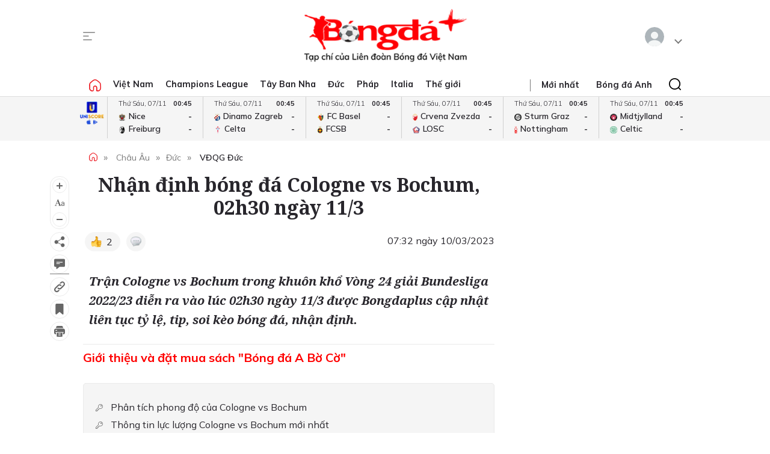

--- FILE ---
content_type: text/html; charset=utf-8
request_url: https://bongdaplus.vn/bundesliga/nhan-dinh-bong-da-cologne-vs-bochum-02h30-ngay-11-3-3925742303.html
body_size: 27005
content:
<!DOCTYPE html>
<html lang="en">
<head>
    <title>Nhận định bóng đá Cologne vs Bochum, 02h30 ngày 11/3 - Bongdaplus.vn</title>
    <meta name="description" content="Trận Cologne vs Bochum trong khuôn khổ Vòng 24 giải Bundesliga 2022/23 diễn ra vào lúc 02h30 ngày 11/3 được Bongdaplus cập nhật liên tục tỷ lệ, tip, soi kèo bóng đá, nhận định." /><meta name="keywords" content="Cologne vs Bochum,Cologne,Bochum"/>
    <meta property="fb:app_id" content="1453969491564588" /><meta property="article:publisher" content="https://www.facebook.com/baobongda" /><meta property="author" name="author" content="https://www.facebook.com/baobongda" /><meta content="3/8/2023 10:51:28 AM" itemprop="dateCreated"/><meta content="3/10/2023 7:32:08 AM" itemprop="dateModified" name="lastmod"/><meta content="3/10/2023 7:32:08 AM" itemprop="datePublished" name="pubdate"/><meta property="og:description" content="Trận Cologne vs Bochum trong khuôn khổ Vòng 24 giải Bundesliga 2022/23 diễn ra vào lúc 02h30 ngày 11/3 được Bongdaplus cập nhật liên tục tỷ lệ, tip, soi kèo bóng đá, nhận định." itemprop="description"/><meta content="VĐQG Đức" itemprop="articleSection"/><meta content="Cologne vs Bochum,Cologne,Bochum" itemprop="keywords" name="keywords"/><meta property="og:title" content="Nhận định bóng đá Cologne vs Bochum, 02h30 ngày 11/3" /><meta property="og:title" content="Nhận định bóng đá Cologne vs Bochum, 02h30 ngày 11/3" itemprop="headline" /><meta property="og:site_name" content="Bongdaplus-Báo Bóng đá" /><meta content="Bongdaplus-Báo Bóng đá" itemprop="sourceOrganization" name="source"/><meta property="og:type" content="article"/><meta content="vi-VN" itemprop="inLanguage"/><meta content="news" itemprop="genre" name="medium"/><meta property="og:image" itemprop="thumbnailUrl" content="https://cdn.bongdaplus.vn/Assets/Media/2023/03/08/70/Cologne-vs-Bochum-nhan-dinh.jpg" /><link rel="canonical" href="https://bongdaplus.vn/bundesliga/nhan-dinh-bong-da-cologne-vs-bochum-02h30-ngay-11-3-3925742303.html" /><meta property="og:url" itemprop="url" content="https://bongdaplus.vn/bundesliga/nhan-dinh-bong-da-cologne-vs-bochum-02h30-ngay-11-3-3925742303.html" />
    <meta name="MobileOptimized" content="100" />
    <meta name="viewport" content="width=device-width, initial-scale=1" />
    <meta http-equiv="Content-Type" content="text/html; charset=UTF-8" />
    <meta http-equiv="content-language" content="vi" />
    <meta property="fb:pages" content="1738672379699789" />
    <meta property="dable:item_id" content="2015111202028" />
    <meta property="og:image" itemprop="thumbnailUrl" content="https://bongdaplus.vn/img/logo-daily.png" />
    <link href="/favicon.ico" rel="shortcut icon" type="image/x-icon" />
    <link href="/favicon.svg" rel="icon" sizes="any" type="image/svg+xml" />
    <link href="/apple-touch-icon.png" rel="apple-touch-icon" />
    <!--iPhone icons-->
    <link href="/logo-57.png" rel="apple-touch-icon-precomposed" sizes="57x57" />
    <link href="/logo-114.png" rel="apple-touch-icon-precomposed" sizes="114x114" />
    <!--iPad icons-->
    <link href="/logo-72.png" rel="apple-touch-icon-precomposed" sizes="72x72" />
    <link href="/logo-114.png" rel="apple-touch-icon-precomposed" sizes="114x114" />
    <!--Android icon-->
    <link href="/logo-114.png" rel="apple-touch-icon-precomposed" sizes="1x1" />
    <!--Symbian icon-->
    <link href="/logo-57.png" rel="nokia-touch-icon" sizes="57x57" />
    <link rel="preconnect" href="https://fonts.googleapis.com">
    <link rel="preconnect" href="https://fonts.gstatic.com" crossorigin>
    <link href="https://fonts.googleapis.com/css2?family=Mulish:ital,wght@0,200;0,300;0,400;0,500;0,600;0,700;0,800;0,900;1,200;1,300;1,400;1,500;1,600;1,700;1,800&display=swap" rel="stylesheet">
    <link href="https://fonts.googleapis.com/css2?family=Noto+Serif:ital,wght@0,200;0,300;0,400;0,500;0,600;0,700;0,800;0,900;1,200;1,300;1,400;1,500;1,600;1,700;1,800;1,900&display=swap" rel="stylesheet">
    <link href="/css/premium.css?id=0000&amp;v=JvabD6JcnaaU9egxz7M3BKHT_HUD97LgirmXGCxpsy0" rel="stylesheet">

    <script async src="https://www.googletagmanager.com/gtag/js?id=UA-20374657-1"></script>
    <script>
        window.dataLayer = window.dataLayer || [];
        function gtag() { dataLayer.push(arguments); }
        gtag('js', new Date());

        gtag('config', 'UA-20374657-1');
    </script>
    <!-- Google tag (gtag.js) -->
    <script async src="https://www.googletagmanager.com/gtag/js?id=G-Y1DBNQWMVW"></script>
    <script>
        window.dataLayer = window.dataLayer || [];
        function gtag() { dataLayer.push(arguments); }
        gtag('js', new Date());

        gtag('config', 'G-Y1DBNQWMVW');
    </script>

    <script async src="https://static.amcdn.vn/tka/cdn.js" type="text/javascript"></script>
    <script>var arfAsync = arfAsync || [];</script>
    <script id="arf-core-js" onerror="window.arferrorload=true;" src="//media1.admicro.vn/cms/Arf.min.js" async></script>
            <script async src="https://pagead2.googlesyndication.com/pagead/js/adsbygoogle.js?client=ca-pub-3619133031508264" crossorigin="anonymous"></script>
</head>
<body>
    <script type="application/ld+json">
        {
        "@context": "https://schema.org",
        "@type": "Organization",
        "name": "TẠP CHÍ ĐIỆN TỬ BÓNG ĐÁ - BONGDAPLUS",
        "url": "https://bongdaplus.vn",
        "logo": "https://bongdaplus.vn/img/logo.png",
        "contactPoint": {
        "@type": "ContactPoint",
        "telephone": "(84.24)35541188",
        "contactType": "customer service",
        "areaServed": "VN",
        "availableLanguage": "Vietnamese"
        },
        "sameAs": [
        "https://www.facebook.com/baobongda",
        "https://www.youtube.com/channel/UCuyU6XdKPAjLBQ3l8xvTH1A",
        "https://bongdaplus.vn",
        "https://www.pinterest.com/bongdaplus",
        "https://soundcloud.com/baobongda"
        ]
        }
    </script>
    <header>
        <center><div id="ADMTOP" class="banner admob" banner-adpos="top"></div></center>

<div class="cont-wrap">
    <div class="mmnu-nav">
        <button class="ico mnu-sch mmnu-trigger hide-w"></button>
        <button class="ico menubar mmnu-trigger hide-m"></button>
        <button class="ico close mmnu-closer hide"></button>
    </div>
    <a class="logo" href="/"></a>
    <button class="ico bell hide-w hide"></button>

    <div class="authen-nav dropper">
        <a class="member">
            <span class="avatar">
            </span>
        </a>
        <div class="drop-down rgt">
            <ul class="lst">
                
    <li><a href="#" data-showpaner="#loginview">Đăng nhập</a></li>
    <li><a href="https://member.bongdaplus.vn/Identity/Account/Register?returnUrl=%2F" target="_blank">Tạo tài khoản</a></li>


            </ul>
        </div>
    </div>
</div>
    </header>
    
<script type="application/ld+json">
    {
    "@context": "https://schema.org",
    "@type": "NewsArticle",
    "mainEntityOfPage": {
    "@type": "WebPage",
    "@id": "https://bongdaplus.vn/bundesliga/nhan-dinh-bong-da-cologne-vs-bochum-02h30-ngay-11-3-3925742303.html"
    },
    "headline": "Nhận định bóng đá Cologne vs Bochum, 02h30 ngày 113",
    "description": "Trận Cologne vs Bochum trong khuôn khổ Vòng 24 giải Bundesliga 202223 diễn ra vào lúc 02h30 ngày 113 được Bongdaplus cập nhật liên tục tỷ lệ, tip, soi kèo bóng đá, nhận định.",
    "image": {
    "@type": "ImageObject",
    "url": "https://cdn.bongdaplus.vn/assets/Media/2023/03/08/70/Cologne-vs-Bochum-nhan-dinh.jpg",
    "width": 480,
    "height": 270
    },
    "author": {
    "@type": "Organization",
    "name": "H&#xE0; Trang"
    },
    "publisher": {
    "@type": "Organization",
    "name": "TẠP CHÍ ĐIỆN TỬ BÓNG ĐÁ - BONGDAPLUS",
    "logo": {
    "@type": "ImageObject",
    "url": "https://bongdaplus.vn/img/logo-tap-chi.png",
    "width": 120,
    "height": 40
    }
    },
    "datePublished": "3/10/2023 7:32:08 AM",
    "dateModified": "3/10/2023 7:32:08 AM"
    }
</script>

<script type="application/ld+json">
    {
    "@context": "https://schema.org/",
    "@type": "Person",
    "name": "H&#xE0; Trang",
    "url": "https://bongdaplus.vn/tac-gia/ha-trang",
    "image": "https://cdn.bongdaplus.vn/assets",
    "sameAs": "https://bongdaplus.vn",
    "jobTitle": "Biên tập viên",
    "worksFor": {
    "@type": "Organization",
    "name": "TẠP CHÍ ĐIỆN TỬ BÓNG ĐÁ - BONGDAPLUS"
    }
    }
</script>
<input type="hidden" id="catrefid" value="bundesliga" />
<input type="hidden" id="objectid" value="392574" />
<input type="hidden" id="objecttype" value="0" />
<input type="hidden" id="parentid" value="0" />
<input type="hidden" id="commentnum" value="0" />
<img src="/imgthumbnail/392574/0/15" alt="" height="0" width="0" style="position: absolute" />

    <main>
        <div class="nav-menu">
    <div class="menu-bar">
        <div class="cont-wrap">
            <div class="menu-side">
                <ul class="bar-w">
                    <li><a class="ico home" href="/"></a></li>
                            <li class="popover">
                                <a title="Việt Nam" href="/bong-da-viet-nam">Việt Nam</a>
                                <div class="drop-down">
                                    <ul class="lst">
                                            <li><a title="V-League" href="/v-league">V-League</a></li>
                                            <li><a title="Hạng Nhất" href="/hang-nhat-quoc-gia">Hạng Nhất</a></li>
                                            <li><a title="Cúp Quốc gia" href="/cup-quoc-gia">Cúp Quốc gia</a></li>
                                            <li><a title="ĐTQG" href="/doi-tuyen-quoc-gia-viet-nam">ĐTQG</a></li>
                                            <li><a title="Bóng đá Nữ" href="/bong-da-nu-viet-nam">Bóng đá Nữ</a></li>
                                            <li><a title="U17 Quốc gia" href="/u17-viet-nam">U17 Quốc gia</a></li>
                                            <li><a title="Futsal" href="/futsal">Futsal</a></li>
                                            <li><a title="Phong trào" href="/bong-da-phong-trao">Phong trào</a></li>
                                            <li><a title="Các đội tuyển trẻ" href="/cac-doi-tuyen-tre-viet-nam">Các đội tuyển trẻ</a></li>
                                            <li><a title="Tin khác" href="/tin-khac">Tin khác</a></li>
                                            <li><a title="U19 Quốc Gia" href="/u19-viet-nam">U19 Quốc Gia</a></li>
                                            <li><a title="Cup Nivea Men" href="/bong-da-viet-nam//cup-nivea-men">Cup Nivea Men</a></li>
                                            <li><a title="Đơn vị Kết nghĩa" href="/ket-nghia-anh-em">Đơn vị Kết nghĩa</a></li>
                                            <li><a title="U21 Quốc Gia" href="/u21-viet-nam">U21 Quốc Gia</a></li>
                                    </ul>
                                </div>
                            </li>
                            <li><a title="Champions League" href="/champions-league-cup-c1">Champions League</a></li>
                            <li class="popover">
                                <a title="Tây Ban Nha" href="/bong-da-tay-ban-nha">Tây Ban Nha</a>
                                <div class="drop-down">
                                    <ul class="lst">
                                            <li><a title="VĐQG Tây Ban Nha" href="/la-liga">VĐQG Tây Ban Nha</a></li>
                                            <li><a title="Cúp Nhà Vua" href="/cup-nha-vua-tay-ban-nha">Cúp Nhà Vua</a></li>
                                            <li><a title="Đội tuyển TBN" href="/doi-tuyen-tay-ban-nha">Đội tuyển TBN</a></li>
                                    </ul>
                                </div>
                            </li>
                            <li class="popover">
                                <a title="Đức" href="/bong-da-duc">Đức</a>
                                <div class="drop-down">
                                    <ul class="lst">
                                            <li><a title="VĐQG Đức" href="/bundesliga">VĐQG Đức</a></li>
                                            <li><a title="Cúp Quốc gia Đức" href="/cup-quoc-gia-duc">Cúp Quốc gia Đức</a></li>
                                            <li><a title="Đội tuyển Đức" href="/doi-tuyen-duc">Đội tuyển Đức</a></li>
                                    </ul>
                                </div>
                            </li>
                            <li class="popover">
                                <a title="Pháp" href="/bong-da-phap">Pháp</a>
                                <div class="drop-down">
                                    <ul class="lst">
                                            <li><a title="VĐQG Pháp" href="/ligue-1">VĐQG Pháp</a></li>
                                            <li><a title="Cúp Quốc gia Pháp" href="/cup-quoc-gia-phap">Cúp Quốc gia Pháp</a></li>
                                            <li><a title="Đội tuyển Pháp" href="/doi-tuyen-phap">Đội tuyển Pháp</a></li>
                                    </ul>
                                </div>
                            </li>
                            <li class="popover">
                                <a title="Italia" href="/bong-da-y">Italia</a>
                                <div class="drop-down">
                                    <ul class="lst">
                                            <li><a title="VĐQG Italia" href="/serie-a">VĐQG Italia</a></li>
                                            <li><a title="Coppa Italia" href="/coppa-italia">Coppa Italia</a></li>
                                            <li><a title="Đội tuyển Italia" href="/doi-tuyen-y">Đội tuyển Italia</a></li>
                                    </ul>
                                </div>
                            </li>
                            <li class="popover">
                                <a title="Thế giới" href="/bong-da-the-gioi">Thế giới</a>
                                <div class="drop-down">
                                    <ul class="lst">
                                            <li><a title="Giao hữu" href="/giao-huu-bong-da">Giao hữu</a></li>
                                            <li><a title="World Cup" href="/world-cup">World Cup</a></li>
                                            <li><a title="Điểm tin" href="/diem-tin">Điểm tin</a></li>
                                            <li><a title="FIFA Club World Cup" href="/fifa-club-world-cup">FIFA Club World Cup</a></li>
                                            <li><a title="Confed Cup" href="/confed-cup">Confed Cup</a></li>
                                    </ul>
                                </div>
                            </li>
                    <li><a title="Nhận định bóng đá" href="/nhan-dinh-bong-da-tags">Nhận định</a></li>
                    <li><a title="Chuyên trang Tư vấn Bóng đá" href="/soi-keo-bong-da">Tư vấn</a></li>
                    <li><a title="Thể thao" href="/the-thao">Thể thao</a></li>
                    <li><a title="Multimedia" href="/video">Multimedia</a></li>
                    <li class="hide"><a title="Bongdaplus Premium" href="/premium">Premium <i class="ico crown"></i></a></li>
                </ul>
            </div>
            <div class="menu-nav">
                <a class="ico home hide-w" href="/"></a>
                <ul class="nav">
                    <li class="hide-m"><i class="sepr"></i></li>
                    <li><a href="/tin-moi">Mới nhất</a></li>
                    <li class="hide-w"><a title="Bongdaplus Premium" href="/premium">Premium <i class="ico crown"></i></a></li>
                        <li><a title="Anh" href="/bong-da-anh">Bóng đá Anh</a></li>
                        <li class="hide-w"><a title="Việt Nam" href="/bong-da-viet-nam">Việt Nam</a></li>
                        <li class="hide-w"><a title="Champions League" href="/champions-league-cup-c1">Champions League</a></li>
                        <li class="hide-w"><a title="Tây Ban Nha" href="/bong-da-tay-ban-nha">Tây Ban Nha</a></li>
                        <li class="hide-w"><a title="Đức" href="/bong-da-duc">Đức</a></li>
                        <li class="hide-w"><a title="Pháp" href="/bong-da-phap">Pháp</a></li>
                        <li class="hide-w"><a title="Italia" href="/bong-da-y">Italia</a></li>
                        <li class="hide-w"><a title="Thế giới" href="/bong-da-the-gioi">Thế giới</a></li>
                    <li class="hide-w"><a title="Nhận định" href="/nhan-dinh-bong-da-tags">Nhận định</a></li>
                    <li class="hide-w"><a title="Chuyên trang Tư vấn Bóng đá" href="/soi-keo-bong-da">Tư vấn</a></li>
                    <li class="hide-w"><a title="Thể thao" href="/the-thao">Thể thao</a></li>
                    <li class="hide-w"><a title="Multimedia" href="/video">Multimedia</a></li>
                    <li class="hide-w"><a title="Chuyển nhượng" href="/chuyen-nhuong">Chuyển nhượng</a></li>
                </ul>
                <div class="srch-bar hide-m">
                    <button class="ico close"></button>
                    <form class="srch-form" action="/tim-kiem">
                        <input class="pattern toggler" name="q" type="text" placeholder="Nhập nội dung cần tìm" />
                    </form>
                </div>
            </div>
        </div>
    </div>
    <div class="clr"></div>
</div>
<div class="mob-menu">
    <div class="mmnu-cap">
        <button class="ico close" data-action="hide"></button>
        <a class="logo" href="/"></a>
    </div>
    <form class="mmnu-sch " action="/tim-kiem">
        <input type="text" name="q">
        <button class="ico search" type="submit"></button>
    </form>
    <div class="mmnu-lst">
        <div class="menu-row">
            <ul class="bar">
                <li class="exp">
                    <a class="major" title="Tin mới nhất" href="/tin-moi"><span class="ico blinkr"></span> Mới nhất</a>
                </li>
                <li>
                    <ul class="lst">
                        <li><a class="fst" title="Nhận định Bóng đá" href="/nhan-dinh-bong-da-tags">Nhận định</a></li>
                    </ul>
                </li>
                <li>
                    <ul class="lst">
                        <li><a class="fst" title="Chuyên trang Tư vấn Bóng đá" href="/soi-keo-bong-da">Tư vấn</a></li>
                    </ul>
                </li>
                <li class="exp"></li>
                <li class="exp"><a class="major" title="Bóng đá Plus Premium" href="/premium">Bóng đá Premium <i class="ico crown"></i></a></li>
                <li>
                    <ul class="lst">
                        <li><a class="fst" title="Bóng đá Việt Nam" href="/bong-da-viet-nam">Bóng đá Việt Nam</a></li>
                        <li><a title="Đội tuyển Việt Nam" href="/doi-tuyen-quoc-gia-viet-nam">Đội tuyển Việt Nam</a></li>
                        <li><a title="V.League" href="/v-league">V.League</a></li>
                        <li><a title="Hạng Nhất" href="/hang-nhat-viet-nam">Hạng Nhất</a></li>
                        <li><a title="Cúp Quốc gia" href="/cup-quoc-gia-viet-nam">Cúp Quốc gia</a></li>
                        <li><a title="Bóng đá nữ" href="/bong-da-nu-viet-nam">Bóng đá nữ</a></li>
                        <li><a title="Futsal" href="/futsal">Futsal</a></li>
                        <li><a title="Phong trào" href="/bong-da-phong-trao">Phong trào</a></li>
                        <li><a title="Chuyển nhượng V.League" href="/tin-chuyen-nhuong-v-league">Chuyển nhượng</a></li>
                    </ul>
                </li>
                <li>
                    <ul class="lst">
                        <li><a class="fst" title="Bóng đá Anh" href="/bong-da-anh">Bóng đá Anh</a></li>
                        <li><a title="Đội tuyển Anh" href="/doi-tuyen-anh">Đội tuyển Anh</a></li>
                        <li><a title="Ngoại hạng Anh" href="/ngoai-hang-anh">Ngoại hạng Anh</a></li>
                        <li><a title="FA Cup" href="/fa-cup">FA Cup</a></li>
                        <li><a title="League Cup" href="/cup-lien-doan-anh">League Cup</a></li>
                    </ul>
                    <div class="clx"></div>
                    <ul class="lst">
                        <li><a class="fst" title="Tây Ban nha" href="/bong-da-tay-ban-nha">Tây Ban nha</a></li>
                        <li><a title="Đội tuyển TBN" href="/doi-tuyen-tay-ban-nha">Đội tuyển TBN</a></li>
                        <li><a title="La Liga" href="/la-liga">La Liga</a></li>
                        <li><a title="Cúp Nhà Vua" href="/cup-nha-vua-tay-ban-nha">Cúp Nhà Vua</a></li>
                    </ul>
                </li>
                <li class="exp"></li>
                <li>
                    <ul class="lst">
                        <li><a class="fst" title="Bóng đá Pháp" href="/bong-da-phap">Bóng đá Pháp</a></li>
                        <li><a title="Đội tuyển Pháp" href="/doi-tuyen-phap">Đội tuyển Pháp</a></li>
                        <li><a title="Ligue 1" href="/ligue-1">Ligue 1</a></li>
                        <li><a title="Cúp QG Pháp" href="/cup-quoc-gia-phap">Cúp QG Pháp</a></li>
                        <li><a title="Cúp Liên đoàn Pháp" href="/cup-lien-doan-phap-tags">Cúp Liên đoàn Pháp</a></li>
                    </ul>
                </li>
                <li>
                    <ul class="lst">
                        <li><a class="fst" href="#">Bóng đá Khu vực</a></li>
                        <li><a title="Asian Cup" href="/asian-cup">Asian Cup</a></li>
                        <li><a title="Asian Games" href="/asian-games">Asian Games</a></li>
                        <li><a title="AFF Cup" href="/aff-cup">AFF Cup</a></li>
                        <li><a title="SEA Games" href="/sea-games">SEA Games</a></li>
                    </ul>
                </li>
                <li class="exp"></li>
                <li>
                    <ul class="lst">
                        <li><a class="fst" title="Bóng đá Italia" href="/bong-da-y">Bóng đá Italia</a></li>
                        <li><a title="Đội tuyển Italia" href="/doi-tuyen-y">Đội tuyển Italia</a></li>
                        <li><a title="Serie A" href="/serie-a">Serie A</a></li>
                        <li><a title="Coppa Italia" href="/coppa-italia">Coppa Italia</a></li>
                    </ul>
                </li>
                <li>
                    <ul class="lst">
                        <li><a class="fst" title="Bóng đá Đức" href="/bong-da-duc">Bóng đá Đức</a></li>
                        <li><a title="Đội tuyển Đức" href="/doi-tuyen-duc">Đội tuyển Đức</a></li>
                        <li><a title="Bundesliga" href="/bundesliga">Bundesliga</a></li>
                        <li><a title="Cúp QG Đức" href="/cup-quoc-gia-duc">Cúp QG Đức</a></li>
                    </ul>
                </li>
                <li class="exp"></li>
                <li>
                    <ul class="lst">
                        <li><a class="fst" href="#">Nội dung Đặc biệt</a></li>
                        <li><a title="Big Story" href="/emagazine">Big Story</a></li>
                        <li><a title="X-File" href="/x-file">X-File</a></li>
                        <li><a title="Infographic" href="/infographic">Infographic</a></li>
                        <li><a title="Interactive" href="/interactive">Interactive</a></li>
                    </ul>
                </li>
                <li>
                    <ul class="lst">
                        <li><a class="fst" href="#">Giải đấu CLB</a></li>
                        <li><a title="Champions Leage" href="/champions-league-cup-c1">Champions League</a></li>
                        <li><a title="Europa League" href="/europa-league">Europa League</a></li>
                        <li><a title="Club World Cup" href="/fifa-club-world-cup-tags">Club World Cup</a></li>
                        <li><a title="Europa Conference League" href="/europa-conference-league">Europa Conf League</a></li>
                    </ul>
                </li>
                <li class="exp"></li>
                <li>
                    <ul class="lst">
                        <li><a class="fst" href="#">Chuyên đề</a></li>
                        <li><a title="Tin chuyển nhượng" href="/tin-chuyen-nhuong">Chuyển nhượng</a></li>
                        <li><a title="Hậu trường bóng đá" href="/hau-truong-bong-da">Hậu trường</a></li>
                        <li><a title="Điểm tin" href="/diem-tin">Điểm tin</a></li>
                        <li><a title="Showbiz Ngôi sao" href="/ngoi-sao-showbiz">Showbiz Ngôi sao</a></li>
                        <li><a title="Góc check var" href="/goc-check-var">Góc check var</a></li>
                        <li><a title="Đam mê" href="/dam-me">Đam mê</a></li>
                    </ul>
                </li>
                <li>
                    <ul class="lst">
                        <li><a class="fst" href="#">Đội tuyển</a></li>
                        <li><a title="World Cup nữ 2028" href="/world-cup-nu-2023-tags">World Cup nữ 2028</a></li>
                        <li><a title="World Cup" href="/world-cup">World Cup</a></li>
                        <li><a title="European Championship 2028" href="/euro-cup-chau-au">EURO 2028</a></li>
                        <li><a title="Nations League" href="/nations-league">Nations League</a></li>
                        <li><a title="Copa America" href="/copa-america">Copa America</a></li>
                        <li><a title="CAN" href="/can">CAN</a></li>
                        <li><a title="Olympic 2028" href="/olympic">Olympic 2028</a></li>
                    </ul>
                </li>
                <li class="exp"></li>
                <li>
                    <ul class="lst">
                        <li><a class="fst" title="Multimedia" href="/video">Multimedia</a></li>
                    </ul>
                </li>
                <li>
                    <ul class="lst">
                        <li>&nbsp;</li>
                    </ul>
                </li>
                <li class="exp"></li>
                <li>
                    <ul class="lst">
                        <li><a class="fst" href="/lich-thi-dau-bong-da">Lịch thi đấu</a></li>
                        <li class="hide-m"><a href="/lich-thi-dau-bong-da?bong-da-viet-nam" title="Lịch thi đấu V.League">V.League</a></li>
                        <li class="hide-m"><a href="/lich-thi-dau-bong-da?bong-da-anh" title="Lịch thi đấu Ngoại hạng Anh">Ngoại hạng Anh</a></li>
                        <li class="hide-m"><a href="/lich-thi-dau-bong-da?bong-da-phap" title="Lịch thi đấu Ligue 1 Pháp">Ligue 1</a></li>
                        <li class="hide-m"><a href="/lich-thi-dau-bong-da?bong-da-tay-ban-nha" title="Lịch thi đấu La Liga Tây Ban Nha">La Liga</a></li>
                        <li class="hide-m"><a href="/lich-thi-dau-bong-da?bong-da-duc" title="Lịch thi đấu Bundesliga Đức">Bundesliga</a></li>
                        <li class="hide-m"><a href="/lich-thi-dau-bong-da?bong-da-y" title="Lịch thi đấu Serie A Italia">Serie A</a></li>
                        <li class="hide-m"><a href="/lich-thi-dau-bong-da?champions-league-cup-c1" title="Lịch thi đấu Champions League">Champions League</a></li>
                        <li class="hide-m"><a href="/lich-thi-dau-bong-da?europa-league" title="Lịch thi đấu Europa League">Europa League</a></li>
                    </ul>
                </li>
                <li>
                    <ul class="lst">
                        <li><a class="fst" href="/bang-xep-hang-bong-da">Bảng xếp hạng</a></li>
                        <li class="hide-m"><a href="/bang-xep-hang-bong-da?bong-da-viet-nam" title="Bảng xếp hạng V.League">V.League</a></li>
                        <li class="hide-m"><a href="/bang-xep-hang-bong-da?bong-da-anh" title="Bảng xếp hạng Ngoại hạng Anh">Ngoại hạng Anh</a></li>
                        <li class="hide-m"><a href="/bang-xep-hang-bong-da?bong-da-phap" title="Bảng xếp hạng Ligue 1 Pháp">Ligue 1</a></li>
                        <li class="hide-m"><a href="/bang-xep-hang-bong-da?bong-da-tay-ban-nha" title="Bảng xếp hạng La Liga Tây Ban Nha">La Liga</a></li>
                        <li class="hide-m"><a href="/bang-xep-hang-bong-da?bong-da-duc" title="Bảng xếp hạng Bundesliga Đức">Bundesliga</a></li>
                        <li class="hide-m"><a href="/bang-xep-hang-bong-da?bong-da-y" title="Bảng xếp hạng Serie A Italia">Serie A</a></li>
                        <li class="hide-m"><a href="/bang-xep-hang-bong-da?champions-league-cup-c1" title="Bảng xếp hạng Champions League">Champions League</a></li>
                        <li class="hide-m"><a href="/bang-xep-hang-bong-da?europa-league" title="Bảng xếp hạng Europa League">Europa League</a></li>
                    </ul>
                </li>
                <li class="exp"></li>
                <li><a class="caption" href="https://phui.bongdaplus.vn" target="_blank">Bóng đá phủi</a></li>
                <li><a class="caption" href="/tennis">Tennis</a></li>
                <li><a class="caption" href="/esports">Esports</a></li>
                <li><a class="caption" href="/the-thao">Thể thao +</a></li>
            </ul>
        </div>
    </div>
    <div class="mmnu-end tx-cen">
        <p>Bóng Đá Plus trên MXH</p>
        <ul class="bar social-lnk">
            <li class="hide-m">Theo dõi thông tin</li>
            <li><a class="ico fb-lnk" target="_blank" href="https://www.facebook.com/BaoBongDa/"></a></li>
            <li><a class="ico yt-lnk" target="_blank" href="https://www.youtube.com/channel/UCF0VFBZu-5SRJXMV_FMysEA"></a></li>
        </ul>
    </div>
</div>
<div class="mega-menu">
    <div class="cont-wrap">
        <div class="menu-row">
            <ul class="bar">
                <li><a class="caption" title="Tin mới nhất" href="/tin-moi">Mới nhất</a></li>
                <li>
                    <ul class="lst">
                        <li><a class="fst" title="Bóng đá Việt Nam" href="/bong-da-viet-nam">Bóng đá Việt Nam</a></li>
                        <li><a title="Đội tuyển Việt Nam" href="/doi-tuyen-quoc-gia-viet-nam">Đội tuyển Việt Nam</a></li>
                        <li><a title="V.League" href="/v-league">V.League</a></li>
                        <li><a title="Hạng Nhất" href="/hang-nhat-viet-nam">Hạng Nhất</a></li>
                        <li><a title="Cúp Quốc gia" href="/cup-quoc-gia-viet-nam">Cúp Quốc gia</a></li>
                        <li><a title="Cúp châu Á" href="/asian-cup">Cúp châu Á</a></li>
                        <li><a title="Bóng đá nữ" href="/bong-da-nu-viet-nam">Bóng đá nữ</a></li>
                        <li><a title="Futsal" href="/futsal">Futsal</a></li>
                        <li><a title="Phong trào" href="/bong-da-phong-trao">Phong trào</a></li>
                        <li><a title="Chuyển nhượng V.League" href="/tin-chuyen-nhuong-v-league">Chuyển nhượng V.League</a></li>
                        <li><a title="Tin khác" href="/tin-khac">Tin khác</a></li>
                    </ul>
                </li>

                <li>
                    <ul class="lst">
                        <li><a class="fst" title="Bóng đá Anh" href="/bong-da-anh">Bóng đá Anh</a></li>
                        <li><a title="Đội tuyển Anh" href="/doi-tuyen-anh">Đội tuyển Anh</a></li>
                        <li><a title="Ngoại hạng Anh" href="/ngoai-hang-anh">Ngoại hạng Anh</a></li>
                        <li><a title="FA Cup" href="/fa-cup">FA Cup</a></li>
                        <li><a title="League Cup" href="/cup-lien-doan-anh">League Cup</a></li>
                    </ul>
                    <div class="clx"></div>
                    <ul class="lst">
                        <li><a class="fst" href="#">Giải đấu CLB</a></li>
                        <li><a title="Champions Leage" href="/champions-league-cup-c1">Champions League</a></li>
                        <li><a title="Europa League" href="/europa-league">Europa League</a></li>
                        <li><a title="Club World Cup" href="/fifa-club-world-cup-tags">Club World Cup</a></li>
                        <li><a title="Europa Conference League" href="/europa-conference-league">Europa Conference League</a></li>
                    </ul>
                </li>

                <li>
                    <ul class="lst">
                        <li><a class="fst" title="Bóng đá Italia" href="/bong-da-y">Bóng đá Italia</a></li>
                        <li><a title="Đội tuyển Italia" href="/doi-tuyen-y">Đội tuyển Italia</a></li>
                        <li><a title="Serie A" href="/serie-a">Serie A</a></li>
                        <li><a title="Coppa Italia" href="/coppa-italia">Coppa Italia</a></li>
                    </ul>
                    <div class="clx"></div>
                    <ul class="lst">
                        <li><a class="fst" href="#">Đội tuyển</a></li>
                        <li><a title="World Cup nữ 2028" href="/world-cup-nu-2023-tags">World Cup nữ 2028</a></li>
                        <li><a title="World Cup" href="/world-cup">World Cup</a></li>
                        <li><a title="European Championship 2028" href="/euro-cup-chau-au">EURO 2028</a></li>
                        <li><a title="Nations League" href="/nations-league">Nations League</a></li>
                        <li><a title="Copa America" href="/copa-america">Copa America</a></li>
                        <li><a title="CAN" href="/can">CAN</a></li>
                        <li><a title="Olympic" href="/olympic">Olympic 2024</a></li>
                    </ul>
                </li>

                <li>
                    <ul class="lst">
                        <li><a class="fst" title="Bóng đá Pháp" href="/bong-da-phap">Bóng đá Pháp</a></li>
                        <li><a title="Đội tuyển Pháp" href="/doi-tuyen-phap">Đội tuyển Pháp</a></li>
                        <li><a title="Ligue 1" href="/ligue-1">Ligue 1</a></li>
                        <li><a title="Cúp QG Pháp" href="/cup-quoc-gia-phap">Cúp QG Pháp</a></li>
                        <li><a title="Cúp Liên đoàn Pháp" href="/cup-lien-doan-phap-tags">Cúp Liên đoàn Pháp</a></li>
                    </ul>
                    <div class="clx"></div>
                    <ul class="lst">
                        <li><a class="fst" href="#">Khu vực</a></li>
                        <li><a title="Asian Cup" href="/asian-cup">Asian Cup</a></li>
                        <li><a title="Asian Games" href="/asian-games">Asian Games</a></li>
                        <li><a title="AFF Cup" href="/aff-cup">AFF Cup</a></li>
                        <li><a title="SEA Games" href="/sea-games">SEA Games</a></li>
                    </ul>
                </li>

                <li>
                    <ul class="lst">
                        <li><a class="fst" title="Tây Ban nha" href="/bong-da-tay-ban-nha">Tây Ban nha</a></li>
                        <li><a title="Đội tuyển TBN" href="/doi-tuyen-tay-ban-nha">Đội tuyển TBN</a></li>
                        <li><a title="La Liga" href="/la-liga">La Liga</a></li>
                        <li><a title="Cúp Nhà Vua" href="/cup-nha-vua-tay-ban-nha">Cúp Nhà Vua</a></li>
                    </ul>
                    <div class="clx"></div>
                    <ul class="lst">
                        <li><a class="fst" href="#">Chuyên đề</a></li>
                        <li><a title="Tin chuyển nhượng" href="/tin-chuyen-nhuong">Chuyển nhượng</a></li>
                        <li><a title="Hậu trường bóng đá" href="/hau-truong-bong-da">Hậu trường</a></li>
                        <li><a title="Điểm tin" href="/diem-tin">Điểm tin</a></li>
                        <li><a title="Showbiz Ngôi sao" href="/ngoi-sao-showbiz">Showbiz Ngôi sao</a></li>
                        <li><a title="Góc check var" href="/goc-check-var">Góc check var</a></li>
                        <li><a title="Đam mê" href="/dam-me">Đam mê</a></li>
                    </ul>
                </li>

                <li>
                    <ul class="lst">
                        <li><a class="fst" title="Bóng đá Đức" href="/bong-da-duc">Bóng đá Đức</a></li>
                        <li><a title="Đội tuyển Đức" href="/doi-tuyen-duc">Đội tuyển Đức</a></li>
                        <li><a title="Bundesliga" href="/bundesliga">Bundesliga</a></li>
                        <li><a title="Cúp QG Đức" href="/cup-quoc-gia-duc">Cúp QG Đức</a></li>
                    </ul>
                    <div class="clx"></div>
                    <ul class="lst">
                        <li><a class="fst" href="#">Đặc biệt</a></li>
                        <li><a title="Big Story" href="/emagazine">Big Story</a></li>
                        <li><a title="X-File" href="/x-file">X-File</a></li>
                        <li><a title="Infographic" href="/infographic">Infographic</a></li>
                        <li><a title="Interactive" href="/interactive">Interactive</a></li>
                    </ul>
                </li>
            </ul>
        </div>

        <div class="menu-row">
            <ul class="bar">
                <li>&nbsp;</li>
                <li><a title="Thông tin bóng đá" href="/thong-tin-bong-da">Thông tin bóng đá</a></li>
                <li><a title="Tin chuyển nhượng" href="/tin-chuyen-nhuong">Tin chuyển nhượng</a></li>
            </ul>
        </div>

        <div class="menu-row">
            <ul class="bar">
                <li>&nbsp;</li>
                <li><a class="caption" title="Nhận định Bóng đá" href="/nhan-dinh-bong-da-tags">Nhận định</a></li>
                <li><a class="caption" title="Chuyên trang Tư vấn Bóng đá" href="/soi-keo-bong-da">Tư vấn</a></li>
                <li><a class="caption" title="Multimedia" href="/video">Multimedia</a></li>
                <li><a class="caption" title="Youtube" target="_blank" href="https://www.youtube.com/channel/UCF0VFBZu-5SRJXMV_FMysEA">Youtube</a></li>
                <li><a class="caption" title="Facebook fanpage" target="_blank" href="https://www.facebook.com/BaoBongDa">FB Fanpage</a></li>
                <li>
                    <a class="caption" title="Premium" href="/premium">Premium <i class="ico crown"></i></a>
                </li>
            </ul>
        </div>

        <div class="menu-row">
            <ul class="bar">
                <li><a class="caption" href="/lich-thi-dau-bong-da">Lịch thi đấu</a></li>
                <li>
                    <ul class="lst">
                        <li><a class="fst" href="/lich-thi-dau-bong-da">Lịch thi đấu hôm nay</a></li>
                        <li><a href="/lich-thi-dau-bong-da?bong-da-viet-nam" title="Lịch thi đấu V.League">V.League</a></li>
                        <li><a href="/lich-thi-dau-bong-da?bong-da-anh" title="Lịch thi đấu Ngoại hạng Anh">Ngoại hạng Anh</a></li>
                        <li><a href="/lich-thi-dau-bong-da?bong-da-phap" title="Lịch thi đấu Ligue 1 Pháp">Ligue 1</a></li>
                        <li><a href="/lich-thi-dau-bong-da?bong-da-tay-ban-nha" title="Lịch thi đấu La Liga Tây Ban Nha">La Liga</a></li>
                        <li><a href="/lich-thi-dau-bong-da?bong-da-duc" title="Lịch thi đấu Bundesliga Đức">Bundesliga</a></li>
                        <li><a href="/lich-thi-dau-bong-da?bong-da-y" title="Lịch thi đấu Serie A Italia">Serie A</a></li>
                        <li><a href="/lich-thi-dau-bong-da?champions-league-cup-c1" title="Lịch thi đấu Champions League">Champions League</a></li>
                        <li><a href="/lich-thi-dau-bong-da?europa-league" title="Lịch thi đấu Europa League">Europa League</a></li>
                    </ul>
                </li>

                <li>
                    <ul class="lst">
                        <li><a class="fst" href="/ket-qua-bong-da">Kết quả mới nhất</a></li>
                        <li><a href="/lich-thi-dau-bong-da?bong-da-viet-nam" title="Kết quả V.League">V.League</a></li>
                        <li><a href="/lich-thi-dau-bong-da?bong-da-anh" title="Kết quả Ngoại hạng Anh">Ngoại hạng Anh</a></li>
                        <li><a href="/lich-thi-dau-bong-da?bong-da-phap" title="Kết quả Ligue 1 Pháp">Ligue 1</a></li>
                        <li><a href="/lich-thi-dau-bong-da?bong-da-tay-ban-nha" title="Kết quả La Liga Tây Ban Nha">La Liga</a></li>
                        <li><a href="/lich-thi-dau-bong-da?bong-da-duc" title="Kết quả Bundesliga Đức">Bundesliga</a></li>
                        <li><a href="/lich-thi-dau-bong-da?bong-da-y" title="Kết quả Serie A Italia">Serie A</a></li>
                        <li><a href="/lich-thi-dau-bong-da?champions-league-cup-c1" title="Kết quả Champions League">Champions League</a></li>
                        <li><a href="/lich-thi-dau-bong-da?europa-league" title="Kết quả Europa League">Europa League</a></li>
                    </ul>
                </li>

                <li>
                    <ul class="lst">
                        <li><a class="fst" href="#">Bảng xếp hạng</a></li>
                        <li><a href="/bang-xep-hang-bong-da?bong-da-viet-nam" title="Bảng xếp hạng V.League">V.League</a></li>
                        <li><a href="/bang-xep-hang-bong-da?bong-da-anh" title="Bảng xếp hạng Ngoại hạng Anh">Ngoại hạng Anh</a></li>
                        <li><a href="/bang-xep-hang-bong-da?bong-da-phap" title="Bảng xếp hạng Ligue 1 Pháp">Ligue 1</a></li>
                        <li><a href="/bang-xep-hang-bong-da?bong-da-tay-ban-nha" title="Bảng xếp hạng La Liga Tây Ban Nha">La Liga</a></li>
                        <li><a href="/bang-xep-hang-bong-da?bong-da-duc" title="Bảng xếp hạng Bundesliga Đức">Bundesliga</a></li>
                        <li><a href="/bang-xep-hang-bong-da?bong-da-y" title="Bảng xếp hạng Serie A Italia">Serie A</a></li>
                        <li><a href="/bang-xep-hang-bong-da?champions-league-cup-c1" title="Bảng xếp hạng Champions League">Champions League</a></li>
                        <li><a href="/bang-xep-hang-bong-da?europa-league" title="Bảng xếp hạng Europa League">Europa League</a></li>
                    </ul>
                </li>

                <li>
                    <ul class="lst">
                        <li><a class="caption" href="https://phui.bongdaplus.vn" target="_blank">Bóng đá phủi</a></li>
                        <li><a class="caption" href="/tennis">Tennis</a></li>
                    </ul>
                </li>
                <li>
                    <ul class="lst">
                        <li><a class="caption" href="/esports">Esports</a></li>
                        <li><a class="caption" href="/the-thao">Thể thao +</a></li>
                    </ul>
                </li>

                <li>
                    <ul class="lst">
                        <li>
                            <div class="copyr">
                                <div class="splt hide-w"></div>
                                <p class="hide-w"><b class="allcap">Tạp chí Bóng Đá</b></p>
                                <p>
                                    Giấy phép số 48/GP-BTTTT cấp ngày 05/02/2020<br>
                                    Tổng biên tập: <b>Nguyễn Tùng Điển</b>
                                </p>
                                <a class="contact-showr" href="#">Thông tin tòa soạn</a>
                                <a class="contact-showr" href="#">Liên hệ quảng cáo</a>
                            </div>
                        </li>
                    </ul>
                </li>
            </ul>
        </div>
    </div>
</div>
<div class="menu-tags hide-w">
    <div class="today"></div>
    <div class="mtags">
            <a title="#PremierLeague" href="/bongdaplus.vn/bong-da-anh">#PremierLeague</a>
            <a title="#FanWrites" href="/fan-writes-tags">#FanWrites</a>
            <a title="#ElClasico" href="/El-clasico">#ElClasico</a>
    </div>
</div>

<div id="fxtSlideCover" class="fixt-strm" style="margin-bottom:5px;">
    <div class="cont-wrap">
        <a class="brand" href="https://admin.giaminhmedia.vn/www/delivery/cl.php?bannerid=1411&zoneid=328&sig=00439b318f70b23fb89aee9a34efe504cc25c54316e1fc5d57b2410f8d5d82ad&dest=https%3A%2F%2Funiscore.vn%2Fapp" target="_blank" rel="nofollow" style="margin-left:5px;">
            <img alt="" src="https://bongdaplus.vn/img/logouniscore-tiny.png">
        </a>
        <ul id="fxtSlide" class="nav"></ul>
    </div>
</div>

        <center><div id="ADFIX" class="banner adweb admob" banner-adpos="flyfix"></div></center>

        <div id="ADTOP" class="banner adweb" banner-adpos="top"></div>

        <section id="newsDetails" class="details">
            <div class="clx"></div>
                                        <div class="cont-wrap">
    <div class="row">
        <div class="col pad-300">
            <div class="cont-view">
                
<div class="bread-crums">
    <div class="chain-navs">
        <a class="ico home" href="/" style="margin-left:10px;margin-bottom:5px;"></a>&raquo;

        <a href="/bong-da-chau-au">Châu Âu</a>&raquo;<a href="/bong-da-duc">Đức</a>&raquo;
        <a class="active" href="/bundesliga">V&#x110;QG &#x110;&#x1EE9;c</a>
        <a class="more-lnk"></a>
    </div>
</div>

                <div class="tool-view">
                    
<div class="toolbar hide-m">
    <ul class="lst">
        <li class="font-sel">
            <button class="ico plus" data-action="zoomIn" data-act-only="true"></button>
            <button class="ico minus" data-action="zoomOut" data-act-only="true"></button>
        </li>

        <li><button class="ico shr-lnk" data-action="share" data-act-only="true"></button></li>
        <li class="cmt-cnt">
            <button class="ico cmt-lnk" data-action="comment" data-act-only="true"></button>
            <span class="ncmt"></span>
        </li>
        <li><button class="ico cpy-lnk" data-action="getLink" data-act-only="true"></button></li>
        <li><a class="ico bmk-lnk" href="#" title="News Title" rel="sidebar" data-action="bookmark" data-act-only="true"></a></li>
        <li><button class="ico prt-lnk" data-action="print" data-act-only="true"></button></li>
    </ul>
</div>

                    <div class="lead-title">
                        <h1>Nhận định bóng đá Cologne vs Bochum, 02h30 ngày 11/3</h1>
                    </div>

                    <div class="clx"></div>
                    <div class="emobar">
                        <div class="rgt">
                            07:32 ng&#xE0;y 10/03/2023
                        </div>
                        <a class="emo like" onclick="btnNewsEmotion_click(1)" id="btnEmo1_1"><span id="numemo1_1"></span></a>
                        <a class="emo comment" id="ncmt_1" href="#commenting" data-action="comment" data-act-only="true"></a>
                    </div>
                    <div class="clx"></div>

                    

                    <div class="summary bdr">
                        <b>Trận Cologne vs Bochum trong khuôn khổ Vòng 24 giải Bundesliga 2022/23 diễn ra vào lúc 02h30 ngày 11/3 được Bongdaplus cập nhật liên tục tỷ lệ, tip, soi kèo bóng đá, nhận định.</b>
                    </div>

                    <div class="clx"></div>
                    <div><h4> <a href="/bong-da-a-bo-co/index.htm" target="_blank" style="color:#ff0000">Giới thiệu và đặt mua sách "Bóng đá A Bờ Cờ"</a></h4></div>

                    <div class="clx"></div>
                    <div class="key-pnts hide">
                        <ul class="lst"></ul>
                    </div>

                    <div id="postContent" class="content">
                        <h2 style="text-align:justify">Ph&acirc;n t&iacute;ch phong độ của Cologne vs Bochum</h2>

<p style="text-align:justify">Kể từ sau World Cup 2022, phong độ của Cologne được chia l&agrave;m 2 giai đoạn r&otilde; rệt. Trong th&aacute;ng 1, hưởng dư &acirc;m từ đợt nghỉ k&eacute;o d&agrave;i, c&aacute;c cầu thủ Cologne thi đấu rất b&ugrave;ng nổ v&agrave; bất bại 6 trận, bao gồm cả những trận giao hữu. Tại Bundesliga, Cologne thậm ch&iacute; thắng Werder Bremen tới 7-1, sau đ&oacute; c&ograve;n h&ograve;a Bayern v&agrave; Schalke. Mọi thứ tiếp tục thăng hoa tới tận giữa th&aacute;ng 2 với điểm chốt l&agrave; chiến thắng 3-0 trước Frankfurt.</p>

<p style="text-align:justify">Nhưng kể từ mốc đ&oacute;, Cologne kh&ocirc;ng biết m&ugrave;i chiến thắng l&agrave; g&igrave;. Đ&atilde; 3 trận tr&ocirc;i qua, Cologne chỉ h&ograve;a v&agrave; thua. Họ thậm ch&iacute; kh&ocirc;ng ghi được b&agrave;n n&agrave;o v&agrave; thủng lưới 5 lần. Người h&acirc;m mộ đội b&oacute;ng bắt đầu mất ki&ecirc;n nhẫn v&agrave; thể hiện điều đ&oacute; qua những tiếng la &oacute; tr&ecirc;n kh&aacute;n đ&agrave;i.</p>

<p style="text-align:justify">May cho Cologne l&agrave; trận gặp Bochum đến rất đ&uacute;ng l&uacute;c. Nếu gọi phong độ của Cologne l&agrave; tệ th&igrave; của Bochum l&agrave; thảm hại. Cũng t&iacute;nh từ sau World Cup 2022 th&igrave; Bochum chỉ thắng được 2, c&ograve;n lại thua tới 7. Cả 5 trận gần nhất, Bochum chỉ biết thua v&agrave; thua. Tổng số b&agrave;n thua của họ l&ecirc;n tới 12 b&agrave;n. Kh&ocirc;ng lạ khi Bochum rơi xuống vị tr&iacute; đ&aacute;y bảng, với 19 điểm như Schalke, Hoffenheim v&agrave; Stuttgart nhưng hiệu số b&agrave;n thắng bại tệ nhất.</p>

<p style="text-align:justify"><img alt="Cologne vs Bochum" src="https://cdn.bongdaplus.vn/Assets/Media/2023/03/08/70/cologne-vs-bochum.jpg" style="height:874px; width:640px" /></p>

<h2 style="text-align:justify">Th&ocirc;ng tin lực lượng Cologne vs Bochum mới nhất</h2>

<p style="text-align:justify"><strong>Cologne</strong>: Padersen, Uth, Kilian, Adersson, Liminos chấn thương<br />
<strong>Bochum</strong>: Gamboa, Zoller chấn thương</p>

<h2 style="text-align:justify">Đội h&igrave;nh dự kiến Cologne vs Bochum</h2>

<p style="text-align:justify"><strong>Cologne </strong>(4-2-3-1): Schwabe; Schimitz, Hubers, Chabot, Hector; Martel, Skhiri; Maina, Ljubicic, Kainz; Tigges&nbsp;<br />
<strong>Bochum </strong>(4-3-3): Riemann; Soares, Schlotterbeck, Masovic, Janko; Stoger, Osterhage, Forster; Antwi-Adjei, Asano, Hofmann&nbsp;</p>

<h2 style="text-align:justify">Soi k&egrave;o nh&agrave; c&aacute;i Cologne vs Bochum</h2>

<ul>
	<li style="text-align:justify"><strong>Cologne thắng ch&acirc;u &Aacute;</strong>: Ở 2 lần đối đầu gần nhất với Bochum, Cologne đều h&ograve;a nhưng đấy l&agrave; 2 trận tr&ecirc;n s&acirc;n kh&aacute;ch. C&ograve;n ở 3 lần đ&oacute;n tiếp Bochum gần nhất, Cologne to&agrave;n thắng theo ch&acirc;u &Aacute; với những tỷ số c&aacute;ch biệt 1 b&agrave;n.</li>
	<li style="text-align:justify"><strong>T&agrave;i hiệp 1</strong>: Những trận đối đầu giữa 2 đội lu&ocirc;n hấp dẫn ngay từ sau tiếng c&ograve;i khai cuộc. Đặc biệt l&agrave; tại RheinEnergieStadion, 11/12 trận đụng độ gần nhất của 2 đội đ&atilde; chứng kiến b&agrave;n thắng trong 45 ph&uacute;t đầu.</li>
	<li style="text-align:justify"><strong>Tổng b&agrave;n thắng vượt mốc ti&ecirc;u chuẩn:</strong> Những trận đối đầu giữa 2 đội thường c&oacute; rất nhiều b&agrave;n thắng. Tại RheinEnergieStadion, cả 9 trận gần nhất của 2 đội đều c&oacute; &iacute;t nhất 3 b&agrave;n được ghi. Viễn cảnh n&agrave;y nhiều khả năng lặp lại.</li>
</ul>

<h2 style="text-align:justify">Chuy&ecirc;n gia B&oacute;ng đ&aacute; dự đo&aacute;n trận Cologne vs Bochum</h2>

<p style="text-align:justify">Theo &ocirc;ng Hofmann (chuy&ecirc;n gia của Kicker), Cologne c&oacute; lợi thế ho&agrave;n to&agrave;n từ cả phong độ lẫn yếu tố đối đầu. Khả năng ph&ograve;ng ngự của đội kh&aacute;ch Bochum l&agrave; si&ecirc;u tệ n&ecirc;n chuyện họ đứng vững trước Cologne l&agrave; kh&oacute; xảy ra.</p>

<p style="text-align:justify"><strong>BONGDAPLUS DỰ ĐO&Aacute;N TỶ SỐ COLOGNE VS BOCHUM: 2-1</strong></p>

<div class="embedBox" data-clipath="https://bongdaplus.vn/video/video-ban-thang-chelsea-vs-dortmund-2-0-luot-ve-vong-1-8-champions-league-2022-23-745452303.html" data-mdapath="" data-title="VIDEO bàn thắng Chelsea vs Dortmund: 2-0 (Lượt về vòng 1/8 Champions League 2022/23)">
<div class="embcap">VIDEO b&agrave;n thắng Chelsea vs Dortmund: 2-0 (Lượt về v&ograve;ng 1/8 Champions League 2022/23)</div>

<div class="emb-bdp rbox"><iframe allow="accelerometer; autoplay; encrypted-media; gyroscope; picture-in-picture" allowfullscreen="" frameborder="0" scrolling="no" src="https://bongdaplus.vn/video-embed/745452303.html?autoplay=false"></iframe></div>
</div>

<p>&nbsp;</p>

                    </div>

                    <div class="clx"></div>

                        <div class="cont-view">
                            <p class="ft-sm">
                                <i>
                                    <b>Lưu ý:</b> Nội dung đăng tải trên Bongdaplus.vn nhằm mục đích cung cấp thông tin và góc nhìn chuyên môn về bóng đá. Chúng tôi không cổ súy, khuyến khích hay tiếp tay cho bất kỳ hình thức, hành vi vi phạm pháp luật nào.
                                </i>
                            </p>
                        </div>

                        <div class="editor"><a style="font-size:1rem;" href="/tac-gia/ha-trang">H&#xE0; Trang</a> &bull; 07:32 ng&#xE0;y 10/03/2023</div>

                </div>

                <div class="hash-tags">
                    <b>Tags:</b>
                        <a href="/cologne-vs-bochum-tags">Cologne vs Bochum</a>
                        <a href="/cologne-tags">Cologne</a>
                        <a href="/bochum-tags">Bochum</a>
                </div>

                <style>
    .emopicked {
        border: solid 1px #767676;
    }
</style>
<div class="emobar tx-cen">
    <p><b>Bài viết hay? Ấn để tương tác</b></p>
    <div class="clx"></div>
    <a class="emo like" onclick="btnNewsEmotion_click(1)" id="btnEmo1"><span id="numemo1"></span></a>
    <a class="emo heart" onclick="btnNewsEmotion_click(2)" id="btnEmo2"><span id="numemo2"></span></a>
    <a class="emo star" onclick="btnNewsEmotion_click(4)" id="btnEmo4"><span id="numemo4"></span></a>
    <a class="emo comment" id="ncmt" href="#commenting" data-action="comment" data-act-only="true"></a>
</div>

                <div class="clx"></div>

                

                <div class="clx"></div>

                    <div class="email-box">
        <div class="caption">
            <img class="ico" src="/img/ic-email.svg" alt="Bongdaplus Newsletter">
            Đăng ký nhận tin tức từ Tạp chí Bóng đá
        </div>
        <div class="fld-nl">
            <input type="email" id="emailnewsletter" placeholder="Nhập email">
            <a class="btn major" onclick="btnsetnewsletteremail();">Đăng ký</a>
        </div>
        <p class="ft-sm">
            <i>
                <b>Lưu ý:</b> Khi đăng ký nhận tin tức qua email, đồng nghĩa với việc bạn đã đọc kỹ và <br class="hide-m" />
                chấp thuận các <a style="color:#c90000;" href="https://bongdaplus.vn/policy.htm">điều khoản</a> Tạp chí Bóng đá đã đưa ra.
            </i>
        </p>
    </div>


                <div class="adweb admob">
                    <div id="AM04" class="banner" banner-adpos="textlink1"></div>
                </div>

                



<style>
    .btnlikedislikecmt {
        border-radius: 9px;
        border: solid 1px #767676;
        background-color: #cecece;
    }

    sup {
        padding: 3px;
        position: initial;
        vertical-align: initial;
    }

    .TopComment {
        border: solid 1px #fdd835;
    }

        .TopComment .info .member {
            color: red;
        }

        .TopComment .info .avatar {
            border: solid 1px red;
        }

    .comment .summ .replyat {
        /*color: #1b5e20;*/
        display: inline-block;
        margin: 0 8px 0 0;
        font-weight: bold;
        /* text-decoration: underline; */
    }
</style>
<div id="postComment" class="comm-zone">
    <a class="anchor" name="#comments"></a>
    <div class="clz"></div>
    <div class="xcap">Bình luận</div>
    <div class="clz"></div>
    <div class="comm-post ">
    <div id="formcomment" class="comm-form">
        <label class="txt-fld">
                <textarea id="txtcomment_0" name="txtcomment_0" maxlength="1000" placeholder="Hãy chia sẻ suy nghĩ của bạn..." onclick="showcommentloginform();"></textarea>
        </label>
        <div class="actions">
            <button id="btnComment" class="btn btn-send base" onclick="btnComment_click(0,0)">Gửi</button>
        </div>
        <center><div class="cmterr"></div></center>
    </div>
    </div>
    <div class="clz"></div>
    <div class="comm-frame">
        <div id="NewsComments"></div>
        <div class="clz"></div>
        <div class="cat-news">
            <div id="btnloadviewmore" class="view-more hide"><a onclick="loadviewmorecomment();">Xem thêm</a></div>
        </div>
        <div class="clz"></div>
    </div>
</div>

                <div class="clx"></div>
            </div>

            <div id="ADMID" class="banner adweb admob" banner-adpos="bottom1"></div>

            
<section class="cat-news">
    <div class="cont-wrap">
        <div class="capt-cover tx-cen">
            <div class="caption">Tin mới nhất</div>
            <button class="more-lnk"></button>
        </div>
        <div class="row flex">
                <div class="col m12 w3">
                    <div class="news">
                        <a class="thumb" href="/diem-tin/tin-gio-chot-6-11-mu-chot-gia-60-trieu-bang-mua-tien-ve-ngoi-sao-ngay-thang-1-4854822511.html"><img alt="Tin gi&#x1EDD; ch&#xF3;t 6/11: MU ch&#x1ED1;t gi&#xE1; 60 tri&#x1EC7;u b&#x1EA3;ng mua ti&#x1EC1;n v&#x1EC7; ng&#xF4;i sao ngay th&#xE1;ng 1" src="https://cdn.bongdaplus.vn/assets/Media/2025/11/06/77/anderson1_m.jpg" /></a>
                        <a class="title" href="/diem-tin/tin-gio-chot-6-11-mu-chot-gia-60-trieu-bang-mua-tien-ve-ngoi-sao-ngay-thang-1-4854822511.html">
                            Tin giờ chót 6/11: MU chốt giá 60 triệu bảng mua tiền vệ ngôi sao ngay tháng 1
                            
                        </a>
                        <span class="info cat"><a class="cap" href="/diem-tin">&#x110;i&#x1EC3;m tin</a></span>
                        <span class="info">
                            <span> 04 gi&#x1EDD; tr&#x1B0;&#x1EDB;c</span>
                        </span>
                        <span class="info">
                        </span>
                    </div>
                </div>
                <div class="col m12 w3">
                    <div class="news">
                        <a class="thumb" href="/hau-truong-bong-da/cristiano-ronaldo-tiet-lo-bi-kip-tro-thanh-cau-thu-ty-phu-dau-tien-4854692511.html"><img alt="Cristiano Ronaldo ti&#x1EBF;t l&#x1ED9; b&#xED; k&#xED;p tr&#x1EDF; th&#xE0;nh c&#x1EA7;u th&#x1EE7; t&#x1EF7; ph&#xFA; &#x111;&#x1EA7;u ti&#xEA;n" src="https://cdn.bongdaplus.vn/assets/Media/2025/11/06/98/ty11_m.jpg" /></a>
                        <a class="title" href="/hau-truong-bong-da/cristiano-ronaldo-tiet-lo-bi-kip-tro-thanh-cau-thu-ty-phu-dau-tien-4854692511.html">
                            Cristiano Ronaldo tiết lộ bí kíp trở thành cầu thủ tỷ phú đầu tiên
                            
                        </a>
                        <span class="info cat"><a class="cap" href="/hau-truong-bong-da">H&#x1EAD;u tr&#x1B0;&#x1EDD;ng</a></span>
                        <span class="info">
                            <span> 05 gi&#x1EDD; tr&#x1B0;&#x1EDB;c</span>
                        </span>
                        <span class="info">
                        </span>
                    </div>
                </div>
                <div class="col m12 w3">
                    <div class="news">
                        <a class="thumb" href="/ngoai-hang-anh/Casemiro la-cau-thu-thong-minh-nhat-lich-su-bong-da-4854752511.html"><img alt="&#x27;Casemiro l&#xE0; c&#x1EA7;u th&#x1EE7; th&#xF4;ng minh nh&#x1EA5;t l&#x1ECB;ch s&#x1EED; b&#xF3;ng &#x111;&#xE1;&#x27;" src="https://cdn.bongdaplus.vn/assets/Media/2025/11/06/7/casemiro_m.jpg" /></a>
                        <a class="title" href="/ngoai-hang-anh/Casemiro la-cau-thu-thong-minh-nhat-lich-su-bong-da-4854752511.html">
                            'Casemiro là cầu thủ thông minh nhất lịch sử bóng đá'
                            
                        </a>
                        <span class="info cat"><a class="cap" href="/ngoai-hang-anh">Ngo&#x1EA1;i h&#x1EA1;ng Anh</a></span>
                        <span class="info">
                            <span> 05 gi&#x1EDD; tr&#x1B0;&#x1EDB;c</span>
                        </span>
                        <span class="info">
                        </span>
                    </div>
                </div>
                <div class="col m12 w3">
                    <div class="news">
                        <a class="thumb" href="/ngoai-hang-anh/vi-sao-mu-it-chan-thuong-hon-han-4854802511.html"><img alt="V&#xEC; sao MU &#xED;t ch&#x1EA5;n th&#x1B0;&#x1A1;ng h&#x1A1;n h&#x1EB3;n?" src="https://cdn.bongdaplus.vn/assets/Media/2025/11/06/77/amorim1_m.jpg" /></a>
                        <a class="title" href="/ngoai-hang-anh/vi-sao-mu-it-chan-thuong-hon-han-4854802511.html">
                            Vì sao MU ít chấn thương hơn hẳn?
                            
                        </a>
                        <span class="info cat"><a class="cap" href="/ngoai-hang-anh">Ngo&#x1EA1;i h&#x1EA1;ng Anh</a></span>
                        <span class="info">
                            <span> 05 gi&#x1EDD; tr&#x1B0;&#x1EDB;c</span>
                        </span>
                        <span class="info">
                        </span>
                    </div>
                </div>
                <div class="col m12 w3">
                    <div class="news">
                        <a class="thumb" href="/video/yamal-toi-khong-muon-tro-thanh-messi-thu-hai-toi-muon-la-chinh-minh-908322511.html"><img alt="Yamal: &#x2018;T&#xF4;i kh&#xF4;ng mu&#x1ED1;n tr&#x1EDF; th&#xE0;nh Messi th&#x1EE9; hai, t&#xF4;i mu&#x1ED1;n l&#xE0; ch&#xED;nh m&#xEC;nh&#x2019;" src="https://cdn.bongdaplus.vn/assets/Media/2025/11/06/13/anhyamal_c.jpg" /></a>
                        <a class="title" href="/video/yamal-toi-khong-muon-tro-thanh-messi-thu-hai-toi-muon-la-chinh-minh-908322511.html">
                            Yamal: ‘Tôi không muốn trở thành Messi thứ hai, tôi muốn là chính mình’
                                <span class="ico clip">01:30</span>
                            
                        </a>
                        <span class="info cat"><a class="cap" href="/Video">Video</a></span>
                        <span class="info">
                            <span> 05 gi&#x1EDD; tr&#x1B0;&#x1EDB;c</span>
                        </span>
                        <span class="info">
                        </span>
                    </div>
                </div>
                <div class="col m12 w3">
                    <div class="news">
                        <a class="thumb" href="/ngoai-hang-anh/hugo-ekitike-lap-ky-luc-ky-la-tai-liverpool-co-the-se-khong-bao-gio-bi-pha-4854792511.html"><img alt="Hugo Ekitike l&#x1EAD;p k&#x1EF7; l&#x1EE5;c k&#x1EF3; l&#x1EA1; t&#x1EA1;i Liverpool, c&#xF3; th&#x1EC3; s&#x1EBD; kh&#xF4;ng bao gi&#x1EDD; b&#x1ECB; ph&#xE1;" src="https://cdn.bongdaplus.vn/assets/Media/2025/11/06/77/ekitike1_m.jpg" /></a>
                        <a class="title" href="/ngoai-hang-anh/hugo-ekitike-lap-ky-luc-ky-la-tai-liverpool-co-the-se-khong-bao-gio-bi-pha-4854792511.html">
                            Hugo Ekitike lập kỷ lục kỳ lạ tại Liverpool, có thể sẽ không bao giờ bị phá
                            
                        </a>
                        <span class="info cat"><a class="cap" href="/ngoai-hang-anh">Ngo&#x1EA1;i h&#x1EA1;ng Anh</a></span>
                        <span class="info">
                            <span> 05 gi&#x1EDD; tr&#x1B0;&#x1EDB;c</span>
                        </span>
                        <span class="info">
                        </span>
                    </div>
                </div>
                <div class="col m12 w3">
                    <div class="news">
                        <a class="thumb" href="/bundesliga/nhan-dinh-bong-da-union-berlin-vs-bayern-munich-21h30-ngay-8-11-hum-thieng-mot-coi-4854782511.html"><img alt="Nh&#x1EAD;n &#x111;&#x1ECB;nh b&#xF3;ng &#x111;&#xE1; Union Berlin vs Bayern Munich, 21h30 ng&#xE0;y 8/11: H&#xF9;m thi&#xEA;ng m&#x1ED9;t c&#xF5;i" src="https://cdn.bongdaplus.vn/assets/Media/2025/11/06/97/Union-Berlin-vs-Bayern-Munich-nhandinh-480_m.jpg" /></a>
                        <a class="title" href="/bundesliga/nhan-dinh-bong-da-union-berlin-vs-bayern-munich-21h30-ngay-8-11-hum-thieng-mot-coi-4854782511.html">
                            Nhận định bóng đá Union Berlin vs Bayern Munich, 21h30 ngày 8/11: Hùm thiêng một cõi
                            
                        </a>
                        <span class="info cat"><a class="cap" href="/bundesliga">V&#x110;QG &#x110;&#x1EE9;c</a></span>
                        <span class="info">
                            <span> 06 gi&#x1EDD; tr&#x1B0;&#x1EDB;c</span>
                        </span>
                        <span class="info">
                        </span>
                    </div>
                </div>
                <div class="col m12 w3">
                    <div class="news">
                        <a class="thumb" href="/serie-a/nghich-ly-italia-luon-thua-tren-san-nha-o-giai-thuong-golden-boy-4854512511.html"><img alt="Ngh&#x1ECB;ch l&#xFD;: Italia lu&#xF4;n thua tr&#xEA;n s&#xE2;n nh&#xE0; &#x1EDF; gi&#x1EA3;i th&#x1B0;&#x1EDF;ng Golden Boy" src="https://cdn.bongdaplus.vn/assets/Media/2025/11/06/96/Anh-chu_m.jpg" /></a>
                        <a class="title" href="/serie-a/nghich-ly-italia-luon-thua-tren-san-nha-o-giai-thuong-golden-boy-4854512511.html">
                            Nghịch lý: Italia luôn thua trên sân nhà ở giải thưởng Golden Boy
                            <span style="border:solid 1px #ed1c24;border-radius:0.6em;color:#ed1c24;padding:0 0.6em;font-size:0.85em; font-weight:700;">Premium</span>
                        </a>
                        <span class="info cat"><a class="cap" href="/serie-a">V&#x110;QG Italia</a></span>
                        <span class="info">
                            <span> 06 gi&#x1EDD; tr&#x1B0;&#x1EDB;c</span>
                        </span>
                        <span class="info">
                        </span>
                    </div>
                </div>
        </div>
    </div>
</section>



    <section class="fixt-board">
        <div class="cont-wrap">
            
<div id="leagTabler" class="row">
    <div class="col m12 w8">
        <div class="fixt-board">
            <a class="uni-score rgt" href="https://admin.giaminhmedia.vn/www/delivery/cl.php?bannerid=1411&zoneid=328&sig=00439b318f70b23fb89aee9a34efe504cc25c54316e1fc5d57b2410f8d5d82ad&dest=https%3A%2F%2Funiscore.vn%2Fapp" target="_blank" rel="nofollow"><i>Tải app </i></a>
            <div class="fixt-capt xcap" style="margin-bottom:0;">
                <a class="active" href="/lich-thi-dau-bong-da">Lịch thi đấu</a>
            </div>
            <div class="clz"></div>
            <div class="cup-tags">
                <ul id="lstLeag">
                    <li><a href="/lich-thi-dau-bong-da?bong-da-anh">Ngoại hạng Anh</a></li>
                    <li><a href="/lich-thi-dau-bong-da?bong-da-tay-ban-nha">La Liga</a></li>
                    <li><a href="/lich-thi-dau-bong-da?bong-da-y">Serie A</a></li>
                    <li><a href="/lich-thi-dau-bong-da?bong-da-duc">Bundesliga</a></li>
                    <li><a href="/lich-thi-dau-bong-da?bong-da-phap">Ligue 1</a></li>
                    <li><a href="/lich-thi-dau-bong-da?champions-league-cup-c1">Champions League</a></li>
                    <li><a href="/lich-thi-dau-bong-da?europa-league">Europa League</a></li>
                    <li><a href="/lich-thi-dau-bong-da?bong-da-viet-nam">V.League</a></li>
                    <li><a href="/lich-thi-dau-bong-da?cup-quoc-gia-viet-nam">Cup Quốc gia Việt Nam</a></li>
                    <li><a href="/lich-thi-dau-bong-da?hang-nhat-quoc-gia">Hạng nhất Việt Nam</a></li>
                    <li><a href="/lich-thi-dau-bong-da?fa_cup">FA Cup</a></li>
                    <li><a href="/lich-thi-dau-bong-da?vo_dich_brazil">Vô địch Brazil</a></li>
                </ul>
            </div>
            <div class="clx"></div>
            <div class="scrl-y" style="max-height:380px;">
                <div id="lstScore"></div>
            </div>
        </div>
    </div>
    <div class="col m12 w4">
        <div class="fixt-capt xcap" style="margin-bottom:0;">
            <a class="active" href="/bang-xep-hang-bong-da">Bảng xếp hạng</a>
        </div>
        <div class="score-wrap">
            <div class="ranking scrl-y" style="height:450px;">
                <table id="tblRank">
                    <thead>
                        <tr>
                            <th>TT</th>
                            <th class="team">Đội bóng</th>
                            <th>Trận</th>
                            <th>+/-</th>
                            <th class="pnts">Điểm</th>
                        </tr>
                    </thead>
                    <tbody>
                    </tbody>
                </table>
            </div>
        </div>
    </div>
</div>


        </div>
        <div class="clz"></div>
    </section>

<section class="cat-news">
    <div class="cont-wrap">
        <div class="capt-cover tx-cen">
            <div class="caption">ĐỪNG BỎ LỠ</div>
            <button class="more-lnk"></button>
        </div>
        <div class="row flex">
                <div class="col m12 w3">
                    <div class="news">
                        <a class="thumb" href="/bong-da-the-gioi/ronaldo-con-chua-o-gan-dang-cap-cua-messi-4852712511.html"><img alt="Ronaldo c&#xF2;n ch&#x1B0;a &#x1EDF; g&#x1EA7;n &#x111;&#x1EB3;ng c&#x1EA5;p c&#x1EE7;a Messi" src="https://cdn.bongdaplus.vn/assets/Media/2025/11/04/66/messi-ronaldo1_m.jpg" /></a>
                        <a class="title" href="/bong-da-the-gioi/ronaldo-con-chua-o-gan-dang-cap-cua-messi-4852712511.html">
                            Ronaldo còn chưa ở gần đẳng cấp của Messi
                                <span class="ico comm-lnk">24</span>
                        </a>
                        <span class="info cat"><a class="cap" href="/bong-da-the-gioi">Th&#x1EBF; gi&#x1EDB;i</a></span>
                        <span class="info">
                            <span>19:30 ng&#xE0;y 04/11/2025</span>
                        </span>
                        <span class="info">
                        </span>
                    </div>
                </div>
                <div class="col m12 w3">
                    <div class="news">
                        <a class="thumb" href="/bong-da-viet-nam/fifa-gui-thu-chuc-mung-viet-nam-4853252511.html"><img alt="FIFA g&#x1EED;i th&#x1B0; ch&#xFA;c m&#x1EEB;ng Vi&#x1EC7;t Nam" src="https://cdn.bongdaplus.vn/assets/Media/2025/11/05/75/FIFA-chuc-mung-VN-bia_m.jpg" /></a>
                        <a class="title" href="/bong-da-viet-nam/fifa-gui-thu-chuc-mung-viet-nam-4853252511.html">
                            FIFA gửi thư chúc mừng Việt Nam
                        </a>
                        <span class="info cat"><a class="cap" href="/bong-da-viet-nam">Vi&#x1EC7;t Nam</a></span>
                        <span class="info">
                            <span>11:40 ng&#xE0;y 05/11/2025</span>
                        </span>
                        <span class="info">
                        </span>
                    </div>
                </div>
                <div class="col m12 w3">
                    <div class="news">
                        <a class="thumb" href="/champions-league-cup-c1/loi-khang-dinh-cua-florian-wirtz-4853142511.html"><img alt="L&#x1EDD;i kh&#x1EB3;ng &#x111;&#x1ECB;nh c&#x1EE7;a Florian Wirtz" src="https://cdn.bongdaplus.vn/assets/Media/2025/11/05/66/wirtz1_m.jpg" /></a>
                        <a class="title" href="/champions-league-cup-c1/loi-khang-dinh-cua-florian-wirtz-4853142511.html">
                            Lời khẳng định của Florian Wirtz
                        </a>
                        <span class="info cat"><a class="cap" href="/champions-league-cup-c1">Champions League</a></span>
                        <span class="info">
                            <span>10:33 ng&#xE0;y 05/11/2025</span>
                        </span>
                        <span class="info">
                        </span>
                    </div>
                </div>
                <div class="col m12 w3">
                    <div class="news">
                        <a class="thumb" href="/bong-da-the-gioi/cristiano-ronaldo-lionel-messi-khong-xuat-sac-hon-toi-4852022511.html"><img alt="Cristiano Ronaldo: &#x2018;Lionel Messi kh&#xF4;ng xu&#x1EA5;t s&#x1EAF;c h&#x1A1;n t&#xF4;i&#x2019;" src="https://cdn.bongdaplus.vn/assets/Media/2025/11/04/96/Cristiano Ronaldo 480_m.jpg" /></a>
                        <a class="title" href="/bong-da-the-gioi/cristiano-ronaldo-lionel-messi-khong-xuat-sac-hon-toi-4852022511.html">
                            Cristiano Ronaldo: ‘Lionel Messi không xuất sắc hơn tôi’
                                <span class="ico comm-lnk">35</span>
                        </a>
                        <span class="info cat"><a class="cap" href="/bong-da-the-gioi">Th&#x1EBF; gi&#x1EDB;i</a></span>
                        <span class="info">
                            <span>07:15 ng&#xE0;y 04/11/2025</span>
                        </span>
                        <span class="info">
                        </span>
                    </div>
                </div>
        </div>
    </div>
    <div class="clz"></div>
    <div class="clz"></div>
</section>

<section class="cat-news">
    <div class="cont-wrap">
        <div class="capt-cover tx-cen">
            <div class="caption">Cùng chuyên mục</div>
            <button class="more-lnk"></button>
        </div>
        <div class="row flex">
                <div class="col m12 w3">
                    <div class="news">
                        <a class="thumb" href="/bundesliga/nhan-dinh-bong-da-union-berlin-vs-bayern-munich-21h30-ngay-8-11-hum-thieng-mot-coi-4854782511.html"><img alt="Nh&#x1EAD;n &#x111;&#x1ECB;nh b&#xF3;ng &#x111;&#xE1; Union Berlin vs Bayern Munich, 21h30 ng&#xE0;y 8/11: H&#xF9;m thi&#xEA;ng m&#x1ED9;t c&#xF5;i" src="https://cdn.bongdaplus.vn/assets/Media/2025/11/06/97/Union-Berlin-vs-Bayern-Munich-nhandinh-480_m.jpg" /></a>
                        <a class="title" href="/bundesliga/nhan-dinh-bong-da-union-berlin-vs-bayern-munich-21h30-ngay-8-11-hum-thieng-mot-coi-4854782511.html">
                            Nhận định bóng đá Union Berlin vs Bayern Munich, 21h30 ngày 8/11: Hùm thiêng một cõi
                        </a>
                        <span class="info">
                            <span> 06 gi&#x1EDD; tr&#x1B0;&#x1EDB;c</span>
                        </span>
                        <span class="info">
                        </span>
                    </div>
                </div>
                <div class="col m12 w3">
                    <div class="news">
                        <a class="thumb" href="/bundesliga/nhan-dinh-bong-da-leverkusen-vs-heidenheimer-21h30-ngay-8-11-4854292511.html"><img alt="Nh&#x1EAD;n &#x111;&#x1ECB;nh b&#xF3;ng &#x111;&#xE1; Leverkusen vs Heidenheimer, 21h30 ng&#xE0;y 8/11: L&#x1EA5;y qu&#xE0; t&#x1EEB; &#x27;ng&#xE2;n h&#xE0;ng &#x111;i&#x1EC3;m&#x27;" src="https://cdn.bongdaplus.vn/assets/Media/2025/11/06/42/Leverkusen-vs-Heidenheim-nhan-dinh-480_m.jpg" /></a>
                        <a class="title" href="/bundesliga/nhan-dinh-bong-da-leverkusen-vs-heidenheimer-21h30-ngay-8-11-4854292511.html">
                            Nhận định bóng đá Leverkusen vs Heidenheimer, 21h30 ngày 8/11: Lấy quà từ 'ngân hàng điểm'
                        </a>
                        <span class="info">
                            <span> 07 gi&#x1EDD; tr&#x1B0;&#x1EDB;c</span>
                        </span>
                        <span class="info">
                        </span>
                    </div>
                </div>
                <div class="col m12 w3">
                    <div class="news">
                        <a class="thumb" href="/bundesliga/nhan-dinh-bong-da-hamburg-vs-dortmund-21h30-ngay-8-11-4853712511.html"><img alt="Nh&#x1EAD;n &#x111;&#x1ECB;nh b&#xF3;ng &#x111;&#xE1; Hamburg vs Dortmund, 21h30 ng&#xE0;y 8/11: Tr&#xFA;t gi&#x1EAD;n l&#xEA;n ch&#x1EE7; nh&#xE0;" src="https://cdn.bongdaplus.vn/assets/Media/2025/11/05/8/Hamburg-vs-Dortmund-nhan-dinh_m.jpg" /></a>
                        <a class="title" href="/bundesliga/nhan-dinh-bong-da-hamburg-vs-dortmund-21h30-ngay-8-11-4853712511.html">
                            Nhận định bóng đá Hamburg vs Dortmund, 21h30 ngày 8/11: Trút giận lên chủ nhà
                        </a>
                        <span class="info">
                            <span>20:33 ng&#xE0;y 05/11/2025</span>
                        </span>
                        <span class="info">
                        </span>
                    </div>
                </div>
                    <div class="col m12 w3">
                        <div id="ANW02" class="banner abmob adweb" banner-adpos="native1"></div>
                    </div>
                <div class="col m12 w3">
                    <div class="news">
                        <a class="thumb" href="/bundesliga/nhan-dinh-bong-da-bremen-vs-wolfsburg-02h30-ngay-8-11-4852732511.html"><img alt="Nh&#x1EAD;n &#x111;&#x1ECB;nh b&#xF3;ng &#x111;&#xE1; Bremen vs Wolfsburg, 02h30 ng&#xE0;y 8/11: &#x27;B&#x1EA7;y s&#xF3;i&#x27; kh&#xF4;ng s&#x1EE3; Weserstadion" src="https://cdn.bongdaplus.vn/assets/Media/2025/11/05/8/Bremen-vs-Wolfsburg-nhan-dinh_m.jpg" /></a>
                        <a class="title" href="/bundesliga/nhan-dinh-bong-da-bremen-vs-wolfsburg-02h30-ngay-8-11-4852732511.html">
                            Nhận định bóng đá Bremen vs Wolfsburg, 02h30 ngày 8/11: 'Bầy sói' không sợ Weserstadion
                        </a>
                        <span class="info">
                            <span>10:16 ng&#xE0;y 05/11/2025</span>
                        </span>
                        <span class="info">
                        </span>
                    </div>
                </div>
                <div class="col m12 w3">
                    <div class="news">
                        <a class="thumb" href="/bundesliga/bayern-va-thong-diep-dan-mat-psg-truoc-dai-chien-4850832511.html"><img alt="Bayern v&#xE0; th&#xF4;ng &#x111;i&#x1EC7;p &#x27;d&#x1EB1;n m&#x1EB7;t&#x27; PSG tr&#x1B0;&#x1EDB;c &#x111;&#x1EA1;i chi&#x1EBF;n" src="https://cdn.bongdaplus.vn/assets/Media/2025/11/02/42/jackson_m.jpg" /></a>
                        <a class="title" href="/bundesliga/bayern-va-thong-diep-dan-mat-psg-truoc-dai-chien-4850832511.html">
                            Bayern và thông điệp 'dằn mặt' PSG trước đại chiến
                        </a>
                        <span class="info">
                            <span>19:59 ng&#xE0;y 02/11/2025</span>
                        </span>
                        <span class="info">
                        </span>
                    </div>
                </div>
                <div class="col m12 w3">
                    <div class="news">
                        <a class="thumb" href="/bundesliga/nhan-dinh-bong-da-cologne-vs-hamburg-21h30-ngay-2-11-3-diem-kho-nhoc-4849312511.html"><img alt="Nh&#x1EAD;n &#x111;&#x1ECB;nh b&#xF3;ng &#x111;&#xE1; Cologne vs Hamburg, 21h30 ng&#xE0;y 2/11: 3 &#x111;i&#x1EC3;m kh&#xF3; nh&#x1ECD;c" src="https://cdn.bongdaplus.vn/assets/Media/2025/11/01/8/Cologne-vs-Hamburg-nhan-dinh_m.jpg" /></a>
                        <a class="title" href="/bundesliga/nhan-dinh-bong-da-cologne-vs-hamburg-21h30-ngay-2-11-3-diem-kho-nhoc-4849312511.html">
                            Nhận định bóng đá Cologne vs Hamburg, 21h30 ngày 2/11: 3 điểm khó nhọc
                        </a>
                        <span class="info">
                            <span>07:22 ng&#xE0;y 02/11/2025</span>
                        </span>
                        <span class="info">
                        </span>
                    </div>
                </div>
                <div class="col m12 w3">
                    <div class="news">
                        <a class="thumb" href="/bundesliga/nhan-dinh-bong-da-wolfsburg-vs-hoffenheim-23h30-ngay-2-11-guc-nga-tai-to-am-4849902511.html"><img alt="Nh&#x1EAD;n &#x111;&#x1ECB;nh b&#xF3;ng &#x111;&#xE1; Wolfsburg vs Hoffenheim, 23h30 ng&#xE0;y 2/11: G&#x1EE5;c ng&#xE3; t&#x1EA1;i t&#x1ED5; &#x1EA5;m" src="https://cdn.bongdaplus.vn/assets/Media/2025/11/01/41/Wolfsburg-vs-Hoffenheim-nhan-dinh_m.jpg" /></a>
                        <a class="title" href="/bundesliga/nhan-dinh-bong-da-wolfsburg-vs-hoffenheim-23h30-ngay-2-11-guc-nga-tai-to-am-4849902511.html">
                            Nhận định bóng đá Wolfsburg vs Hoffenheim, 23h30 ngày 2/11: Gục ngã tại tổ ấm
                        </a>
                        <span class="info">
                            <span>07:22 ng&#xE0;y 02/11/2025</span>
                        </span>
                        <span class="info">
                        </span>
                    </div>
                </div>
                <div class="col m12 w3">
                    <div class="news">
                        <a class="thumb" href="/bundesliga/nhan-dinh-bong-da-rb-leipzig-vs-stuttgart-21h30-ngay-1-11-khong-the-ngan-can-4848212510.html"><img alt="Nh&#x1EAD;n &#x111;&#x1ECB;nh b&#xF3;ng &#x111;&#xE1; RB Leipzig vs Stuttgart, 21h30 ng&#xE0;y 1/11: Kh&#xF4;ng th&#x1EC3; ng&#x103;n c&#x1EA3;n!" src="https://cdn.bongdaplus.vn/assets/Media/2025/10/30/41/Leipzig-vs-Stuttgart-nhan-dinh_m.jpg" /></a>
                        <a class="title" href="/bundesliga/nhan-dinh-bong-da-rb-leipzig-vs-stuttgart-21h30-ngay-1-11-khong-the-ngan-can-4848212510.html">
                            Nhận định bóng đá RB Leipzig vs Stuttgart, 21h30 ngày 1/11: Không thể ngăn cản!
                        </a>
                        <span class="info">
                            <span>07:11 ng&#xE0;y 01/11/2025</span>
                        </span>
                        <span class="info">
                        </span>
                    </div>
                </div>
                <div class="col m12 w3">
                    <div class="news">
                        <a class="thumb" href="/bundesliga/nhan-dinh-bong-da-bayern-vs-leverkusen-00h30-ngay-2-11-4847812510.html"><img alt="Nh&#x1EAD;n &#x111;&#x1ECB;nh b&#xF3;ng &#x111;&#xE1; Bayern vs Leverkusen, 00h30 ng&#xE0;y 2/11: M&#x1EA5;t x&#xE1;c &#x1EDF; hang H&#xF9;m" src="https://cdn.bongdaplus.vn/assets/Media/2025/10/30/42/Bayern-Munich-vs-Leverkusen-nhan-dinh_m.jpg" /></a>
                        <a class="title" href="/bundesliga/nhan-dinh-bong-da-bayern-vs-leverkusen-00h30-ngay-2-11-4847812510.html">
                            Nhận định bóng đá Bayern vs Leverkusen, 00h30 ngày 2/11: Mất xác ở hang Hùm
                        </a>
                        <span class="info">
                            <span>06:15 ng&#xE0;y 01/11/2025</span>
                        </span>
                        <span class="info">
                        </span>
                    </div>
                </div>
                <div class="col m12 w3">
                    <div class="news">
                        <a class="thumb" href="/bundesliga/nhan-dinh-bong-da-mainz-vs-bremen-21h30-ngay-1-11-4847952510.html"><img alt="Nh&#x1EAD;n &#x111;&#x1ECB;nh b&#xF3;ng &#x111;&#xE1; Mainz vs Bremen, 21h30 ng&#xE0;y 1/11: &#x27;Nh&#x1EA1;c c&#xF4;ng&#x27; c&#xF3; chi&#x1EBF;n th&#x1EAF;ng" src="https://cdn.bongdaplus.vn/assets/Media/2025/10/30/8/Mainz-vs-Bremen-nhan-dinh_m.jpg" /></a>
                        <a class="title" href="/bundesliga/nhan-dinh-bong-da-mainz-vs-bremen-21h30-ngay-1-11-4847952510.html">
                            Nhận định bóng đá Mainz vs Bremen, 21h30 ngày 1/11: 'Nhạc công' có chiến thắng
                        </a>
                        <span class="info">
                            <span>06:12 ng&#xE0;y 01/11/2025</span>
                        </span>
                        <span class="info">
                        </span>
                    </div>
                </div>
                <div class="col m12 w3">
                    <div class="news">
                        <a class="thumb" href="/bundesliga/nhan-dinh-bong-da-heidenheim-vs-eintracht-frankfurt-21h30-ngay-1-11-dim-chu-nha-xuong-day-4848892510.html"><img alt="Nh&#x1EAD;n &#x111;&#x1ECB;nh b&#xF3;ng &#x111;&#xE1; Heidenheim vs Eintracht Frankfurt, 21h30 ng&#xE0;y 1/11: D&#xEC;m ch&#x1EE7; nh&#xE0; xu&#x1ED1;ng &#x111;&#xE1;y" src="https://cdn.bongdaplus.vn/assets/Media/2025/10/31/41/Heidenheim-vs-Frankfurt-nhan-dinh_m.jpg" /></a>
                        <a class="title" href="/bundesliga/nhan-dinh-bong-da-heidenheim-vs-eintracht-frankfurt-21h30-ngay-1-11-dim-chu-nha-xuong-day-4848892510.html">
                            Nhận định bóng đá Heidenheim vs Eintracht Frankfurt, 21h30 ngày 1/11: Dìm chủ nhà xuống đáy
                        </a>
                        <span class="info">
                            <span>06:11 ng&#xE0;y 01/11/2025</span>
                        </span>
                        <span class="info">
                        </span>
                    </div>
                </div>
        </div>
    </div>
    <div class="clz"></div>
    <div id="ANBOT2" class="banner admob" banner-adpos="bottom2"></div>
</section>
        </div>
        <div class="col fit-300">
            <div id="ADRGT2" class="banner adweb" banner-adpos="right2"></div>
            <div class="clz"></div>
            
<div class="keo-box">
    <a class="keo-capt" href="/soi-keo-bong-da"></a>
    <ul class="lst">
        <li class="news fst">
            <a class="thumb" href="/soi-keo/nhan-dinh-goc-malmo-vs-panathinaikos-00h45-ngay-7-11-4854372511.html">
                <img loading="lazy" alt="Nhận định GÓC Malmo vs Panathinaikos, 00h45 ngày 7/11" src="https://cdn.bongdaplus.vn/assets/media/nhan-dinh/thumb-stadium.jpg" />
                <span class="keo-tme" style="font-size:1rem !important;"> 00h45 7/11</span>

                <span class="keo-tit" style="font-size:0.7rem !important">
                    <span class="tx-rgt">Malmo</span>
                    <b>vs</b>
                    <span class="tx-lft">Panathinaikos</span>
                </span>
            </a>
            <a class="tit" href="/soi-keo/nhan-dinh-goc-malmo-vs-panathinaikos-00h45-ngay-7-11-4854372511.html">Nhận định GÓC Malmo vs Panathinaikos, 00h45 ngày 7/11</a>
        </li>
            <li class="news">
                <a class="tit" href="/soi-keo/nhan-dinh-thang-thua-midtjylland-vs-celtic-00h45-ngay-7-11-4853692511.html">Nhận định THẮNG THUA Midtjylland vs Celtic, 00h45 ngày 7/11</a>
            </li>
            <li class="news">
                <a class="tit" href="/soi-keo/nhan-dinh-thang-thua-crvena-zvezda-vs-lille-00h45-ngay-7-11-4853782511.html">Nhận định THẮNG THUA Crvena Zvezda vs Lille, 00h45 ngày 7/11</a>
            </li>
            <li class="news">
                <a class="tit" href="/soi-keo/nhan-dinh-thang-thua-braga-vs-racing-genk-03h00-ngay-07-11-4853622511.html">Nhận định THẮNG THUA Braga vs Racing Genk, 03h00 ngày 07/11</a>
            </li>
            <li class="news">
                <a class="tit" href="/soi-keo/nhan-dinh-goc-bologna-vs-brann-03h00-ngay-7-11-4853812511.html">Nhận định GÓC Bologna vs Brann, 03h00 ngày 7/11</a>
            </li>
            <li class="news">
                <a class="tit" href="/soi-keo/nhan-dinh-via-he-fluminense-vs-mirassol-05h30-ngay-7-11-4854232511.html">Nhận định VỈA HÈ Fluminense vs Mirassol, 05h30 ngày 7/11</a>
            </li>
    </ul>
</div>

            <div class="clz"></div>
            <div class="mix-paper">
    <center>
        <a class="epaper" href="/epaper/tap-chi-bong-da-ngay-6-11-2025">
            <span class="thumb"><img src="https://cdn.bongdaplus.vn/assets/Media/2025/11/05/49/298.jpg" alt="S&#x1ED1; b&#xE1;o 298 (1961)" /></span>
            <span class="title">S&#x1ED1; b&#xE1;o ng&#xE0;y 06/11/2025</span>
        </a>
    </center>
    <a href="/epaper">
        <div class="caption">
            <div class="xcap"><b>e-</b>Paper</div>
            <small>Đọc báo giấy online</small>
        </div>
    </a>
</div>
<div></div>
            <div id="ADRGT3" class="banner adweb" banner-adpos="right3"></div>
            <div class="clz"></div>
            
<div class="mix-files">
    <a class="caption x-file" href="/x-file"></a>
    <ul class="lst">
            <li class="news">
                <a class="thumb" href="/bong-da-the-gioi/bua-bit-tet-trong-giay-cua-ngoi-sao-west-ham-4854582511.html"><img src="https://cdn.bongdaplus.vn/assets/Media/2025/11/06/70/collins-bit-tet-x-files-premium3.jpg" /></a>
                <a class="title" href="/bong-da-the-gioi/bua-bit-tet-trong-giay-cua-ngoi-sao-west-ham-4854582511.html">'Bữa bít tết trong giày' của ngôi sao West Ham</a>
                <span class="info">06/11/2025</span>
            </li>
            <li class="news">
                <a class="thumb" href="/champions-league-cup-c1/xe-bus-cho-doi-dortmund-bi-danh-bom-va-con-ac-mong-tai-champions-league-4853432511.html"><img src="https://cdn.bongdaplus.vn/assets/Media/2025/11/05/96/dortmund-bombing-x-files-premium-480.jpg" /></a>
                <a class="title" href="/champions-league-cup-c1/xe-bus-cho-doi-dortmund-bi-danh-bom-va-con-ac-mong-tai-champions-league-4853432511.html">Xe bus chở đội Dortmund bị đánh bom và cơn ác mộng tại Champions League</a>
                <span class="info">05/11/2025</span>
            </li>
            <li class="news">
                <a class="thumb" href="/la-liga/dem-nhuc-nha-o-anfield-mo-duong-cho-cuoc-cach-mang-cua-perez-tai-real-madrid-4852312511.html"><img src="https://cdn.bongdaplus.vn/assets/Media/2025/11/04/66/liverpool-vs-real-madrid1.jpg" /></a>
                <a class="title" href="/la-liga/dem-nhuc-nha-o-anfield-mo-duong-cho-cuoc-cach-mang-cua-perez-tai-real-madrid-4852312511.html">Đêm nhục nhã ở Anfield mở đường cho cuộc cách mạng của Perez tại Real Madrid</a>
                <span class="info">04/11/2025</span>
            </li>
    </ul>
</div>
            <div class="clz"></div>
            

<div class="mix-tops tabber">
    <div class="tab-lst">
        <ul>
            <li class="active">Đọc nhiều</li>
            <li>Bình luận nhiều</li>
        </ul>
    </div>
    <div class="tab-pane">
        <ul class="lst">
                <li class="news">
                    <a class="title" href="/champions-league-cup-c1/nhan-dinh-bong-da-qarabag-vs-chelsea-00h45-ngay-6-11-3-diem-mau-xanh-4851572511.html">
                        Nhận định bóng đá Qarabag vs Chelsea, 00h45 ngày 6/11: 3 điểm màu xanh
                    </a>
                </li>
                <li class="news">
                    <a class="title" href="/champions-league-cup-c1/nhan-dinh-bong-da-liverpool-vs-real-madrid-03h00-ngay-5-11-4851502511.html">
                        Nhận định bóng đá Liverpool vs Real Madrid, 03h00 ngày 5/11: Đập tan Anfield!
                    </a>
                </li>
                <li class="news">
                    <a class="title" href="/champions-league-cup-c1/nhan-dinh-bong-da-slavia-prague-vs-arsenal-00h45-ngay-5-11-thien-duong-thu-10-cho-phao-thu-4850782511.html">
                        Nhận định bóng đá Slavia Prague vs Arsenal, 00h45 ngày 5/11: Thiên đường thứ 10 cho Pháo thủ
                    </a>
                </li>
                <li class="news">
                    <a class="title" href="/champions-league-cup-c1/nhan-dinh-bong-da-psg-vs-bayern-munich-03h00-ngay-5-11-cu-nga-trong-cong-vien-4850672511.html">
                        Nhận định bóng đá PSG vs Bayern Munich, 03h00 ngày 5/11: Ngã trong công viên
                            <span class="ico comm-lnk">3</span>
                    </a>
                </li>
                <li class="news">
                    <a class="title" href="/champions-league-cup-c1/nhan-dinh-bong-da-man-city-vs-dortmund-03h00-ngay-6-11-ac-mong-co-nhan-erling-haaland-4851782511.html">
                        Nhận định bóng đá Man City vs Dortmund, 03h00 ngày 6/11: Ác mộng cố nhân Erling Haaland!
                    </a>
                </li>
        </ul>
    </div>
    <div class="tab-pane">
        <ul class="lst">
                <li class="news">
                    <a class="title" href="/bong-da-the-gioi/cristiano-ronaldo-lionel-messi-khong-xuat-sac-hon-toi-4852022511.html">
                        Cristiano Ronaldo: ‘Lionel Messi không xuất sắc hơn tôi’
                            <span class="ico comm-lnk">35</span>
                    </a>
                </li>
                <li class="news">
                    <a class="title" href="/bong-da-the-gioi/tranh-cai-ve-tien-dao-vi-dai-nhat-lich-su-haaland-ronaldo-hay-kane-4852012511.html">
                        Tranh cãi về tiền đạo vĩ đại nhất lịch sử: Haaland, Ronaldo hay Kane
                            <span class="ico comm-lnk">29</span>
                    </a>
                </li>
                <li class="news">
                    <a class="title" href="/bong-da-the-gioi/ronaldo-con-chua-o-gan-dang-cap-cua-messi-4852712511.html">
                        Ronaldo còn chưa ở gần đẳng cấp của Messi
                            <span class="ico comm-lnk">24</span>
                    </a>
                </li>
                <li class="news">
                    <a class="title" href="/ngoai-hang-anh/mu-chi-can-them-2-den-3-ban-hop-dong-nua-de-tro-lai-cuoc-dua-vo-dich-4851802511.html">
                        MU chỉ cần thêm 2 đến 3 bản hợp đồng nữa để trở lại cuộc đua vô địch
                            <span class="ico comm-lnk">19</span>
                    </a>
                </li>
                <li class="news">
                    <a class="title" href="/bong-da-the-gioi/ronaldo-nhu-canh-chim-nhan-lac-bay-4853822511.html">
                        Ronaldo, như cánh chim nhạn lạc bầy
                            <span class="ico comm-lnk">13</span>
                    </a>
                </li>
        </ul>
    </div>
</div>
            <div id="ADRGT3" class="banner adweb" banner-adpos="right4"></div>
        </div>
    </div>
</div>
        </section>

        <div id="ADBOT" class="banner adweb admob" banner-adpos="bottom"></div>
    </main>
    <style>
        .iframpanel {
            width: 100%;
            max-width: 500px; 
            height: 560px;
            overflow: hidden;
        }
        
    </style>
    <div class="paner-wrap">
        <div class="over-layer hide"></div>
        <div id="loginview" class="login-box paner hide iframpanel">
            <div class="pan-capt">
                <i class="pan-close" data-action="hide"></i>
            </div>
            
            
                <iframe src="https://member.bongdaplus.vn/Identity/Account/Login?ReturnUrl=%2FHome%2FLoginFromBongdaplus" frameborder="0" style="overflow:hidden;height:100%;width:100%"></iframe>
            
        </div>
        <div id="commentloginview" class="login-box paner hide iframpanel">
            
            
                <iframe src="https://member.bongdaplus.vn/Identity/Account/Login?ReturnUrl=%2FHome%2FCommentLoginFromBongdaplus" frameborder="0" style="overflow:hidden;height:100%;width:100%"></iframe>
            
        </div>
    </div>
    <input type="hidden" id="txtFullname" value="" />
    <input type="hidden" id="txtUserid" value="" />





    <center><div id="ADFT" class="banner adweb admob" banner-adpos="footer"></div></center>
<footer>
    <div class="cont-wrap">
        <div class="row">
            <div class="col m12 w3">
                <div class="caption">Tạp chí điện tử Bóng đá</div>
            </div>
            <div class="col m12 w6">
                <p>Giấy phép số 48/GP-BTTTT cấp ngày 05/02/2020</p>
                <p>Tổng biên tập: &nbsp; &nbsp; &nbsp; &nbsp; &nbsp; <b>Nguyễn Tùng Điển</b></p>
                <div class="hide-w">
                    <p>
                        Phó Tổng biên tập: &nbsp; <b>Nguyễn Hà Thanh</b> / <b>Vũ Khắc Sơn</b>
                    </p>
                    <p>Địa chỉ: &nbsp;<b>Tầng 6, Tòa nhà Licogi 13 Tower, 164 đường Khuất Duy Tiến, phường Thanh Xuân, Thành phố Hà Nội</b></p>
                    <p>Điện thoại: <b>(84.24) 3554 1188 - (84.24) 3554 1199</b></p>
                    <p>
                        Email:  &nbsp; &nbsp; <a href="mailto:quangcao@bongdaplus.vn"><b>toasoan@bongdaplus.vn</b></a> |
                        <a href="mailto:quangcao@bongdaplus.vn"><b>vanphong@bongdaplus.vn</b></a>
                    </p>
                    <div class="spl"></div>
                    <p class="caption">Liên hệ quảng cáo</p>
                    <p>Hotline: &nbsp;<b>0903 203 412</b></p>
                    <p>Email: &nbsp; &nbsp;<a href="mailto:quangcao@bongdaplus.vn"><b>quangcao@bongdaplus.vn</b></a></p>
                </div>
            </div>
            <div class="col m12 w3">
                <ul class="bar social-lnk rgt-w">
                    <li class="hide-m">Theo dõi thông tin</li>
                    <li><a class="ico fb-lnk" href="https://www.facebook.com/BaoBongDa/"></a></li>
                    <li><a class="ico yt-lnk" href="https://www.youtube.com/channel/UCvDYMBE6GipX2VGacqOU2_Q"></a></li>
                </ul>
            </div>
        </div>
        <div class="foot-menu">
            <ul class="bar hide-m">
                <li><a href="#" data-showpaner="#contactview">Thông tin tòa soạn</a></li>
                <li><a href="#" data-showpaner="#advertview">Liên hệ quảng cáo</a></li>
            </ul>
            <div class="copy-rgt">
                Bản quyền &copy;2011 Bongdaplus.vn. Chỉ được phát hành lại thông tin khi
                có sự đồng ý bằng văn bản của Tạp chí điện tử Bóng đá
            </div>
            <div class="clx hide-m"></div>
        </div>
    </div>
</footer>

<div class="paner-wrap">
    <div class="over-layer hide"></div>
    <div id="contactview" class="contact-box paner hide">
        <div class="pan-capt">
            <div class="pan-title">Thông tin Toà soạn</div>
            <i class="pan-close" data-action="hide"></i>
        </div>
        <div class="pan-cont">
            <div class="xcap lead tx-prime tx-cen">Tạp chí Điện tử Bóng Đá</div>
            <div class="row">
                <div class="col w3 tx-base tx-rgt">Tổng biên tập:</div>
                <div class="col w9"><b>Nguyễn Tùng Điển</b></div>
                <div class="clx"></div>
                <div class="col w3 tx-base tx-rgt">Phó Tổng biên tập:</div>
                <div class="col w9">
                    <b>Nguyễn Hà Thanh</b>
                    <b>Vũ Khắc Sơn</b>
                </div>
            </div>
            <div class="splt"></div>
            <div class="row">
                <div class="col w3 tx-base tx-rgt">Địa chỉ:</div>
                <div class="col w9"><b>Tầng 6, Tòa nhà Licogi 13 Tower, 164 đường Khuất Duy Tiến, phường Thanh Xuân, Thành phố Hà Nội</b></div>
                <div class="col w3 tx-base tx-rgt">Tel:</div>
                <div class="col w9"><b>(84.24) 3554 1188 - (84.24) 3554 1199</b></div>
                <div class="col w3 tx-base tx-rgt">Fax:</div>
                <div class="col w9"><b>(84.24) 3553 9898</b></div>
                <div class="col w3 tx-base tx-rgt">Email:</div>
                <div class="col w9">
                    <a href="mailto:toasoan@bongdaplus.vn"><b>toasoan@bongdaplus.vn</b></a>
                    <a href="mailto:vanphong@bongdaplus.vn"><b>vanphong@bongdaplus.vn</b></a>
                </div>
            </div>
        </div>
    </div>

    <div id="advertview" class="contact-box paner hide">
        <div class="pan-capt">
            <div class="pan-title">Thông tin Liên hệ</div>
            <i class="pan-close" data-action="hide"></i>
        </div>
        <div class="pan-cont">
            <div class="xcap lead tx-prime tx-cen">Tạp chí Điện tử Bóng Đá</div>
            <div class="row">
                <div class="col w4 tx-base tx-rgt">Hotline:</div>
                <div class="col w8"><b>0903 203 412</b></div>
                <div class="col w4 tx-base tx-rgt">Email:</div>
                <div class="col w8"><a href="mailto:quangcao@bongdaplus.vn"><b>quangcao@bongdaplus.vn</b></a></div>
            </div>
            <p class="tx-base">Địa chỉ liên hệ:</p>
            <b>Tầng 6, Tòa nhà Licogi 13 Tower, 164 đường Khuất Duy Tiến, phường Thanh Xuân, Thành phố Hà Nội</b>
        </div>
    </div>


    <div id="loginview" class="login-box paner hide">
        <div class="pan-capt">
            <div class="pan-title">Đăng nhập</div>
            <i class="pan-close" data-action="hide"></i>
        </div>
        <div class="pan-cont">
            <form class="soc-auth" action="#">
                <button><i class="ico gg-color"></i>Google</button>
                <button><i class="ico fb-color"></i>Facebook</button>
            </form>
            <div class="clx"></div>
            <div class="splt"><span>hoặc</span></div>
            <form class="loginer" action="//member.bongdaplus.vn/Identity/Account/Login?ReturnUrl=/" method="post">
                <p>Email:</p>
                <label class="txt-fld" for="email">
                    <input id="email" name="Input.Email" type="email" />
                    <span>Nhập địa chỉ email của bạn</span>
                </label>
                <label class="err-fld hide" for="email">Địa chỉ email không được để trống</label>
                <p>Mật khẩu:</p>
                <label class="txt-fld" for="passw">
                    <input id="passw" name="Input.Password" type="password" data-required="Mật khẩu không được để trống" />
                    <span>Nhập mật khẩu của bạn</span>
                </label>
                <label class="err-fld hide" for="passw">Mật khẩu không được để trống</label>
                <p class="ft-sm tx-rgt"><a class="fg-psw" href="#" data-action="hide" data-showpaner="#forgetview">Quên mật khẩu?</a></p>
                <label class="rdo-fld" for="persist">
                    <input id="persist" name="Input.RememberMe" type="checkbox" />
                    Ghi nhớ thông tin đăng nhập
                </label>
                <br>
                <div class="fld-box">
                    <button class="btn major" type="submit">Đăng nhập</button>
                </div>
                <p class="ft-sm tx-cen">
                    Bạn chưa có tài khoản?
                    <a class="act-now" href="#" data-action="hide" data-showpaner="#registview">Đăng ký ngay</a>
                </p>
            </form>
        </div>
    </div>
</div>

    <script src="/lib/jquery/dist/jquery.min.js"></script>
    <script src="/js/js_cookie.min.js?v=0H3Nuz3aug3afVbUlsu12Puxva3CP4EhJtPExqs54Vg"></script>
    <script src="/js/signalr/dist/browser/signalr.js?v=IV5JB7N8lMM9vTWpXbhXbKEYQ0TsMHFl_E3WSsshcwE"></script>
    <script src="/js/notification_hub.js?v=meOrkmSPsGQ9DX49K20H3RLNBjgwmf_Y4A-3ZoTyejM"></script>
    <script src="/js/bongdaplus.js?v=gIIX1pYQ8DB66N40YPyoHGaBgBFoHkPMMCARX4L6NdA"></script>
    <script src="/js/premium.js?v=Qe85Z_uRFukhV_On-KvkKRw0az9Q3hr_UqEKmLWDzF8"></script>
    
    <script>var _ad_info_code = 'news'; _ad_cat_code = 25;</script>
        <script src="/js/advloader.js?v=dvvR0ygTjyYzNcQmQ_dI5bwYeX2Ww0nBjBBmCt9DWjQ"></script>

</body>
</html>


--- FILE ---
content_type: text/html; charset=utf-8
request_url: https://bongdaplus.vn/video-embed/745452303.html?autoplay=false
body_size: 2929
content:
<!DOCTYPE html>
<html>
<head>
    <meta name="viewport" content="width=device-width" />
    <title>EmbedVideo - Bongdaplus.vn </title>

    <link href="/css/video-js.css" rel="stylesheet">
    <link href="/css/style.css" rel="stylesheet">
    <link href="/css/player.css?new=43666246" rel="stylesheet">
    <script src="https://imasdk.googleapis.com/js/sdkloader/ima3.js"></script>
    <script src="/js/video.min.js"></script>
    <!-- Google tag (gtag.js) -->
    <script async src="https://www.googletagmanager.com/gtag/js?id=G-EDHD2H8E9T"></script>
    <script>window.dataLayer = window.dataLayer || []; function gtag() { dataLayer.push(arguments); } gtag('js', new Date()); gtag('config', 'G-EDHD2H8E9T');</script>
</head>
<body class="vjs-fullscreen">
    
<div class="">
    <video id="videoPlayer" class="video-js" preload="auto" width="100%" height="100%" poster="https://cdn.bongdaplus.vn/assets/Media/2023/03/08/13/video-ban-thang-Chelsea-vs-Dortmund-2-0.jpg" controls disablePictureInPicture>
        <source src="https://cdn.bongdaplus.vn/assets//Media/2023/03/08/13/video-ban-thang-chelsea-vs-dortmund-2-0.jpg" type="video/mp4">
    </video>
        <script>
            var adpath = 'mob/'; var cat = 127, evt = 0;
            if (window.matchMedia('(min-width: 1023px)').matches || (window.parent.Detect && !window.parent.Detect.isMob())) {
                adpath = 'web/';
            }
            adpath += 'mda';
            document.write('<script src="/adscripts/' + adpath + '/vast.js?new=' + (new Date()).getTime() + '"></' + 'script>');
        </script>
    
    <script>
        var vdo = videojs('videoPlayer', { autoplay: true });
        vdo.relatedCarousel([{ poster: 'https://cdn.bongdaplus.vn/assets/Media/2025/11/06/13/anhyamal.jpg', vdoref: '/video/yamal-toi-khong-muon-tro-thanh-messi-thu-hai-toi-muon-la-chinh-minh-908322511.html', title: 'Yamal: ‘Tôi không muốn trở thành Messi thứ hai, tôi muốn là chính mình’', target: '_parent' },{ poster: 'https://cdn.bongdaplus.vn/assets/Media/2025/11/06/13/anhthandong.JPG', vdoref: '/video/than-dong-mu-solo-64m-khi-ban-khien-fan-choang-vang-908312511.html', title: 'Thần đồng MU solo 64m ghi bàn khiến fan choáng váng', target: '_parent' },{ poster: 'https://cdn.bongdaplus.vn/assets/Media/2025/11/06/17/tin-nong-6-11-480.jpg', vdoref: '/video/tin-nong-bdvn-6-11-cau-thu-o-giai-hang-ba-bat-ngo-co-giat-ngay-tren-san-908302511.html', title: 'Tin nóng BĐVN 611: Cầu thủ ở giải hạng Ba bất ngờ co giật ngay trên sân', target: '_parent' },{ poster: 'https://cdn.bongdaplus.vn/assets/Media/2025/11/05/17/Ronaldo-5-11-480.jpg', vdoref: '/video/ronaldo-tuyen-bo-luon-arsenal-se-vo-dich-con-mu-thi-khong-the-908292511.html', title: 'Ronaldo tuyên bố luôn Arsenal sẽ vô địch, còn MU thì không thể!', target: '_parent' },{ poster: 'https://cdn.bongdaplus.vn/assets/Media/2025/11/05/17/anhconganHCM.jpg', vdoref: '/video/video-ban-thang-shb-dn-vs-cong-an-tp-hcm-0-1-vong-10-v-league-2025-26-908282511.html', title: 'VIDEO bàn thắng SHB.ĐN vs Công an TP.HCM: 0-1 (Vòng 10 V.League 202526)', target: '_parent' },{ poster: 'https://cdn.bongdaplus.vn/assets/Media/2025/11/05/13/tphcm.jpg', vdoref: '/video/video-ban-thang-becamex-tp-hcm-vs-hai-phong-2-1-vong-10-v-league-2025-26-908272511.html', title: 'VIDEO bàn thắng Becamex TP.HCM vs Hải Phòng: 2-1 (Vòng 10 V.League 202526)', target: '_parent' },{ poster: 'https://cdn.bongdaplus.vn/assets/Media/2025/11/05/13/ninh-binh-1-0.jpg', vdoref: '/video/video-ban-thang-ninh-binh-vs-slna-1-0-vong-10-v-league-2025-26-908262511.html', title: 'VIDEO bàn thắng Ninh Bình vs SLNA: 1-0 (Vòng 10 V.League 202526)', target: '_parent' },{ poster: 'https://cdn.bongdaplus.vn/assets/Media/2025/11/05/17/tin-nong-5-11-480.jpg', vdoref: '/video/tin-nong-bdvn-5-11-clb-la-liga-gap-han-vi-sao-nhap-tich-malaysia-908252511.html', title: 'Tin nóng BĐVN 511: CLB La Liga gặp hạn vì sao nhập tịch Malaysia', target: '_parent' },{ poster: 'https://cdn.bongdaplus.vn/assets/Media/2025/11/05/13/anhhoangthan.jpg', vdoref: '/video/hoang-than-malaysia-coi-an-phat-cua-fifa-la-dong-co-chinh-tri-908242511.html', title: 'Hoàng thân Malaysia coi án phạt của FIFA là ‘động cơ chính trị’', target: '_parent' },{ poster: 'https://cdn.bongdaplus.vn/assets/Media/2025/11/04/13/anhhenok.jpg', vdoref: '/video/hoang-hen-lai-ghi-ban-giup-ha-noi-thang-ky-ten-len-ao-dt-viet-nam-bay-to-tinh-yeu-908232511.html', title: 'Hoàng Hên lại ghi bàn giúp Hà Nội thắng, ký tên lên áo ĐT Việt Nam bày tỏ tình yêu', target: '_parent' },{ poster: 'https://cdn.bongdaplus.vn/assets/Media/2025/11/04/17/harry-kane-sang-barca-480.jpg', vdoref: '/video/video-tai-sao-harry-kane-nhat-quyet-muon-sang-barca-thay-lewandowski-908222511.html', title: 'VIDEO Tại sao Harry Kane nhất quyết muốn sang Barca thay Lewandowski', target: '_parent' },{ poster: 'https://cdn.bongdaplus.vn/assets/Media/2025/11/04/13/hanoi-4-0.jpg', vdoref: '/video/video-ban-thang-ha-noi-fc-vs-pvf-cand-vong-10-v-league-2025-26-908202511.html', title: 'VIDEO bàn thắng Hà Nội FC vs PVF-CAND: 4-0 (Vòng 10 V.League 202526)', target: '_parent' },{ poster: 'https://cdn.bongdaplus.vn/assets/Media/2025/11/04/13/anhdoihinhreal.jpg', vdoref: '/video/liverpool-vs-real-se-dung-doi-hinh-manh-co-nao-cho-dai-chien-908212511.html', title: 'Liverpool vs Real sẽ dùng đội hình mạnh cỡ nào cho đại chiến?', target: '_parent' },{ poster: 'https://cdn.bongdaplus.vn/assets/Media/2025/11/04/13/haglanh.jpg', vdoref: '/video/video-ban-thang-hl-ha-tinh-vs-hagl-vong-10-v-league-2025-26-908192511.html', title: 'VIDEO bàn thắng HL Hà Tĩnh vs HAGL: 1-0 (Vòng 10 V.League 202526)', target: '_parent' },{ poster: 'https://cdn.bongdaplus.vn/assets/Media/2025/11/04/17/tin-nong-4-11-480.jpg', vdoref: '/video/tin-nong-bdvn-4-11-hlv-viet-thang-tiet-lo-ly-do-cong-phuong-vang-mat-dai-han-908182511.html', title: 'Tin nóng BĐVN 411: HLV Việt Thắng tiết lộ lý do Công Phượng vắng mặt dài hạn', target: '_parent' },{ poster: 'https://cdn.bongdaplus.vn/assets/Media/2025/11/03/17/Zirkzee-480.jpg', vdoref: '/video/mu-nham-hien-tuong-chau-au-thay-the-zirkzee-908172511.html', title: 'MU nhắm “hiện tượng châu Âu” thay thế Zirkzee', target: '_parent' },{ poster: 'https://cdn.bongdaplus.vn/assets/Media/2025/11/03/17/tin-nong-3-11-480.jpg', vdoref: '/video/tin-nong-bdvn-3-11-indonesia-chuan-bi-nhap-tich-cau-thu-di-nhu-messi-908162511.html', title: 'Tin nóng BĐVN 311: Indonesia chuẩn bị nhập tịch cầu thủ “dị” như Messi', target: '_parent' },{ poster: 'https://cdn.bongdaplus.vn/assets/Media/2025/11/03/13/anhson.JPG', vdoref: '/video/chiem-nguong-son-heung-min-ghi-ban-giup-los-angeles-fc-thang-dam-908152511.html', title: 'Chiêm ngưỡng Son Heung Min ghi bàn giúp Los Angeles FC thắng đậm', target: '_parent' },{ poster: 'https://cdn.bongdaplus.vn/assets/Media/2025/11/03/13/anhkim.jpg', vdoref: '/video/hlv-kim-sang-sik-noi-thang-thoi-quen-xau-cua-cau-thu-viet-nam-908142511.html', title: 'HLV Kim Sang Sik nói thẳng thói quen xấu của cầu thủ Việt Nam', target: '_parent' },{ poster: 'https://cdn.bongdaplus.vn/assets/Media/2025/11/02/13/anhcontrairo.jpg', vdoref: '/video/xem-ban-thang-dau-tien-cua-con-trai-ronaldo-cho-u16-bo-dao-nha-908082511.html', title: 'Xem bàn thắng đầu tiên của con trai Ronaldo cho U16 Bồ Đào Nha', target: '_parent' }]);

        var vst = window['vast'] || '';
        if (vst) {
            vst = vst.replace('[yo_page_url]', window.parent.location.href);
            vdo.adsVastClient(vst);
        }
vdo.ready(function () { vdo.play(); });                var counter = 0;
        if (window.parent.location.href.indexOf('.vn/video/') < 0) {
            window.addEventListener("click", function () {
                if (!counter) {
                    var img = document.createElement("img");
                    img.src = "/imgthumbnail/74545/1/3";
                    img.width = 0;
                    img.height = 0;
                    document.body.appendChild(img);
                    counter++;
                }
            });
        }
    </script>
</div>
</body>
</html>


--- FILE ---
content_type: text/html; charset=utf-8
request_url: https://bongdaplus.vn/binh-luan/392574/0/1/0
body_size: -177
content:
<div class="comm-lst">
    <ul class="lst">
    </ul>
    <input id="commentcountpage" type="hidden" value="0" />
</div>
    


--- FILE ---
content_type: text/html; charset=utf-8
request_url: https://www.google.com/recaptcha/api2/aframe
body_size: 265
content:
<!DOCTYPE HTML><html><head><meta http-equiv="content-type" content="text/html; charset=UTF-8"></head><body><script nonce="U3-dsOl8Xh4-AU5jrNsdsA">/** Anti-fraud and anti-abuse applications only. See google.com/recaptcha */ try{var clients={'sodar':'https://pagead2.googlesyndication.com/pagead/sodar?'};window.addEventListener("message",function(a){try{if(a.source===window.parent){var b=JSON.parse(a.data);var c=clients[b['id']];if(c){var d=document.createElement('img');d.src=c+b['params']+'&rc='+(localStorage.getItem("rc::a")?sessionStorage.getItem("rc::b"):"");window.document.body.appendChild(d);sessionStorage.setItem("rc::e",parseInt(sessionStorage.getItem("rc::e")||0)+1);localStorage.setItem("rc::h",'1762458148343');}}}catch(b){}});window.parent.postMessage("_grecaptcha_ready", "*");}catch(b){}</script></body></html>

--- FILE ---
content_type: text/javascript
request_url: https://bongdaplus.vn/js/notification_hub.js?v=meOrkmSPsGQ9DX49K20H3RLNBjgwmf_Y4A-3ZoTyejM
body_size: 687
content:
"use strict";
var numnoti = 0;
const retryTimes = [0, 3000, 10000, 60000];
var notiaudio = document.getElementById("noti-audio");
var connection = new signalR.HubConnectionBuilder()
    .configureLogging("none")
    .withUrl("https://bongdaplus.vn:9501/Notification-Hub", {
        accessTokenFactory: () => this.loginToken,
        skipNegotiation: true,
        transport: signalR.HttpTransportType.WebSockets
    })
    .withAutomaticReconnect({
        nextRetryDelayInMilliseconds: context => {
            const index = context.previousRetryCount < retryTimes.length ? context.previousRetryCount : retryTimes.length - 1;
            return retryTimes[index];
        }
    })
    .build();
connection.on("ReceiveNotification", function (message) {
    var oldmess = $("#lstnoti").html();
    $("#lstnoti").html(buildhtml_notifi(message) + oldmess);
    numnoti = numnoti + 1;
    //$("#noti-cnt").removeClass("noti-cnt-fill");
    //$("#noti-cnt").html("<sup id=\"num-noti\">" + numnoti + "</sup>");
    $("#noti-cnt").html(numnoti.toString());
    notiaudio.play();
});

connection.start().then(function () {

}).catch(function (err) {
    return console.error(err.toString());
});

//-----------------------------------------------------------------------
function loadNotification() {
    $.getJSON("/GetNotification", function (data) {
        var mes = "";
        var oldmess = $("#lstnoti").html();
        $.each(data, function (key, value) {

            mes = mes + buildhtml_notifi(value.contents);
            if (value.isRead == '0') {
                numnoti = numnoti + 1;
            }
        });
        $("#lstnoti").html(oldmess + mes);
        if (numnoti > 0) {
            //$("#noti-cnt").removeClass("noti-cnt-fill");
            //$("#noti-cnt").html("<sup id=\"num-noti\">" + numnoti + "</sup>");
            $("#noti-cnt").html(numnoti.toString());
        } else {
            //$("#noti-cnt").addClass("noti-cnt-fill");
            $("#noti-cnt").html("");
        }
    });
}
function readNotification() {
    $.get("/SetFuncs/readmess", function (data) { });
    //$("#noti-cnt").addClass("noti-cnt-fill");
    $("#noti-cnt").html("");
    numnoti = 0;
}
function buildhtml_notifi(mes) {
    return "<ul class=\"lst\"><li class=\"news\"><i class=\"ico xpress\"></i>" + mes + "</li></ul>";
};
$(document).ready(function () {
    loadNotification();
});

--- FILE ---
content_type: text/javascript
request_url: https://bongdaplus.vn/adscripts/web/mda/vast.js?new=1762458139016
body_size: 125
content:
var url = window.parent.location.href;
var r = Math.random() * 10;
var vast = '';

if (url.indexOf("75688") > 0 || url.indexOf("75687") > 0) {
    vast = '';
}
else
    vast = 'https://delivery.akadigital.vn/www/delivery/fc.php?script=bannerTypeHtml:vastInlineBannerTypeHtml:vastInlineHtmlExtend&format=vast&nz=1&zones=pre-roll%3D3464&version=2&domain=bongdaplus.vn&loc=[url]&player_width=[480]&player_height=[270]&npageurl=[' + url + ']';

vast = 'https://delivery.yomedia.vn/vast?pid=af6cc6b89db74feb9538d53d32c8c67e&ec=0&ref=' + url + '&w=[player_width]&h=[player_height]&aaid=[yo_device_aaid]&idfa=[yo_device_idfa]';
